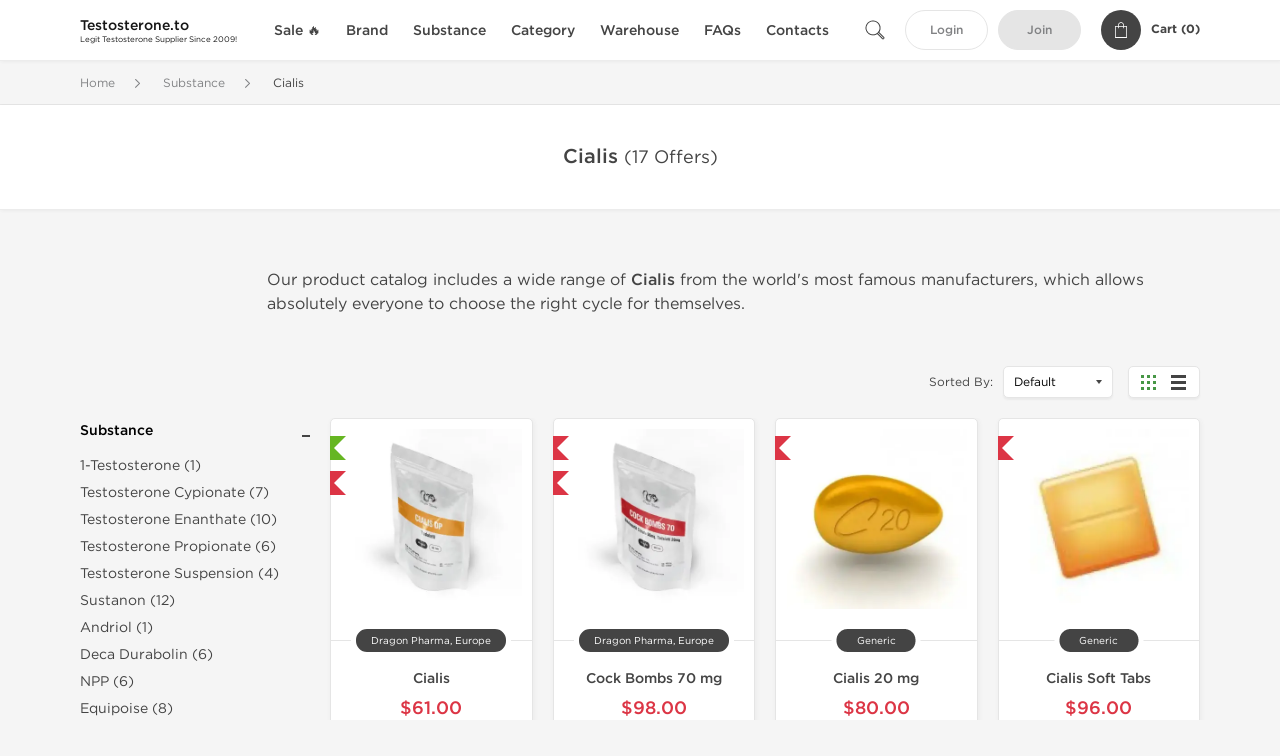

--- FILE ---
content_type: text/html; charset=UTF-8
request_url: https://testosterone.to/cialis-1699
body_size: 13534
content:
<!DOCTYPE html>
<html lang="en-US">
<head prefix="og: http://ogp.me/ns#" >
<title>Real Cialis for Sale - Tadalafil - Legit Cialis Supplier in the USA</title>
<meta charset="UTF-8" />
<meta name="viewport" content="width=device-width, initial-scale=1, maximum-scale=1, user-scalable=no" />
<meta name="distribution" content="global" />
<meta name="classification" content="Shopping/Health/Fitness/Medicine/e-Commerce" />
<meta name="keywords" content="cialis, real cialis, cialis supplier, cialis cycle, drugs.com, wikipedia.org, pubchem.gov" />
<meta name="description" content="Buy real Cialis online from legit supplier with guaranteed delivery to the USA. Cialis pills for sale that actually work. Best Cialis for sexual health." />
<link rel="canonical" href="https://testosterone.to/cialis-1699" />
<meta name="twitter:card" content="summary" />
<meta name="twitter:site" content="TESTOSTERONE.TO" />
<meta name="twitter:title" content="Real Cialis for Sale - Tadalafil - Legit Cialis Supplier in the USA" />
<meta name="twitter:description" content="Buy real Cialis online from legit supplier with guaranteed delivery to the USA. Cialis pills for sale that actually work. Best Cialis for sexual health." />        
<meta property="og:url" content="https://testosterone.to/cialis-1699" />
<meta property="og:locale" content="en_US" />
<meta property="og:site_name" content="TESTOSTERONE.TO" />
<meta property="og:title" content="Real Cialis for Sale - Tadalafil - Legit Cialis Supplier in the USA" />
<meta property="og:description" content="Buy real Cialis online from legit supplier with guaranteed delivery to the USA. Cialis pills for sale that actually work. Best Cialis for sexual health." />
<script type='application/ld+json'>
{
"@context": "https://schema.org",
"@graph": [
{
"@type": "Organization",
"name": "TESTOSTERONE.TO",
"url": "https://testosterone.to"
},
{
"@type": "WebSite",
"url": "https://testosterone.to",
"name": "TESTOSTERONE.TO",
"publisher": {
"@id": "https://testosterone.to/#organization"
},
"potentialAction": {
"@type": "SearchAction",
"target": "https://testosterone.to/search?keyword={search_term_string}",
"query-input": "required name=search_term_string"
}
},
{
"@type": "WebPage",
"url": "https://testosterone.to/cialis-1699",
"inLanguage": "en-US",
"name": "Real Cialis for Sale - Tadalafil - Legit Cialis Supplier in the USA",
"isPartOf": {
"@id": "https://testosterone.to/#website"
},
"about": {
"@id": "https://testosterone.to/#organization"
},
"primaryImageOfPage": {
"@id": "https://testosterone.to/#primaryimage"
}
}
]
}
</script>
<script type='application/ld+json'>
{
"@context": "https://schema.org",
"@type": "BreadcrumbList",
"itemListElement": [
{
"@type": "ListItem",
"position": 1,
"item": {
"@type": "WebPage",
"@id": "/substance-42",
"name": "Substance"
}
},
{
"@type": "ListItem",
"position": 2,
"item": {
"@type": "WebPage",
"@id": "/cialis-1699",
"name": "Cialis"
}
}
]
}
</script>
<script>
// Global error handler
window.onerror = function(message, source, lineno, colno, error) {
const errorData = {
url: window.location.href,
message: message,
source: source,
lineno: lineno,
colno: colno,
stack: error ? error.stack : null
};
fetch('/js_errors', {
method: 'POST',
body: JSON.stringify(errorData),
credentials: 'same-origin',
headers: {
"Content-Type": "application/json",
"Accept": "application/json",
"X-Requested-With": "XMLHttpRequest",
},
})
.then(response => {
// if (!response.ok) {
//     throw new Error('Network response was not ok');
// }
// console.log('Error sent successfully:', response);
})
.catch(err => {
// console.error('Failed to send error:', err);
});
// Optional: return true to prevent the default browser error handling
// return true;
};
</script>
<link rel="preload" as="style" href="/themes/theme1/assets/theme-479746-DjvsBCsn.css" /><link rel="stylesheet" href="/themes/theme1/assets/theme-479746-DjvsBCsn.css" />            
<link rel="preload" as="style" href="/style-3af21bd2.css" /><link rel="stylesheet" href="/style-3af21bd2.css" />
<script async src="https://pagead2.googlesyndication.com/pagead/js/adsbygoogle.js?client=ca-pub-4782956949058781" crossorigin="anonymous"></script>
<meta name="abstract" content="Order legit testosterone products for TRT.">
<meta name="author" content="testosterone.to">
<meta name="copyright" content="testosterone.to">
<meta name="identifier-URL" content="/">
<meta name="language" content="EN">
<meta name="rating" content="General">
<meta name="revisit-after" content="7 days">
<meta name="robots" content="index, follow">
<meta name="subject" content="Trusted Testosterone Dealer">
<meta name="subtitle" content="Legit Testosterone Distributor">
<meta name="target" content="all">
<meta name="topic" content="Real Testosterone Supplier">
<meta name="url" content="/">
</head>
<body>
<div id="quick-search" data-characters="More then 4 characters" data-outofstock="Out of stock" data-search="Search" data-noItems="No Items" data-itemsFound="0 Items Found">
<div class="quick-search-overlay"></div>
<div class="quick-search-content">
<div class="quick-search-field-container container">
<form action="/search" method="get" id="searchform">
<button type="submit" >
<img src="/themes/theme1/img/ico-search-444.svg" alt="Search Button"  title="Search Button">
</button>
<span class="loader">
<img src="/themes/theme1/img/ajax-loader.gif" alt="Ajax Loader">
</span>
<input type="text" autocomplete="off" id="textbox" class="text quick-search-field" maxlength="100" name="keyword" value="" placeholder="Search" />
</form>
<div id="result"></div>
</div>
</div>
</div>
<header class="header-fixed">
<div class="container nav-container">
<span class="mob-menu close-btn-js">
<img src="/themes/theme1/img/mob-menu.svg" alt="Mobile Menu" title="Mobile Menu">
</span>
<a class="logo" href="/">
<span>
<strong>Testosterone.to</strong>
<small>Legit Testosterone Supplier Since 2009!</small>
</span>
</a>
<nav class="nav-menu">
<span class="close-btn close-btn-js">
<img src="/themes/theme1/img/ico-close-444.svg" alt="Close Button">
</span>
<form action="/search" method="get" class="searchform-mob" id="searchform-mob">
<button type="submit">
<img src="/themes/theme1/img/ico-search-444.svg" alt="Search Button">
</button>
<input type="text" class="text" maxlength="100" name="keyword" value="" placeholder="Search" />
</form>
<ul class="menu-lvl-1">
<li class="d-lg-none">
<a href="/login">
Login            </a>
</li>
<li class="d-lg-none">
<a href="/join">
Join            </a>
</li>
<li>
<a href="/sale-3499">
Sale 🔥
</a>
</li>
<li>
<span class="has-children">
Brand
</span>
<div class="dropdown-menu">
<div class="container">
<ul class="menu-lvl-2">
<li class="">
<a href="/axiolabs-2785" title="View products in Axiolabs">
Axiolabs
</a>
</li>
<li class="">
<a href="/british-dragon-2788" title="View products in British Dragon">
British Dragon
</a>
</li>
<li class="">
<a href="/dragon-pharma-2789" title="View products in Dragon Pharma">
Dragon Pharma
</a>
</li>
<li class="">
<a href="/kalpa-pharmaceuticals-2792" title="View products in Kalpa Pharmaceuticals">
Kalpa Pharmaceuticals
</a>
</li>
<li class="">
<a href="/generic-asia-3387" title="View products in Generic Asia">
Generic Asia
</a>
</li>
<li class="">
<a href="/genshi-labs-3443" title="View products in Genshi Labs">
Genshi Labs
</a>
</li>
<li class="">
<a href="/peptide-hubs-3774" title="View products in Peptide Hubs">
Peptide Hubs
</a>
</li>
<li class="">
<a href="/stealth-labs-3093" title="View products in Stealth Labs">
Stealth Labs
</a>
</li>
<li class="">
<a href="/singani-pharma-3963" title="View products in Singani Pharma">
Singani Pharma
</a>
</li>
</ul>
</div>
</div>
</li>
<li>
<span class="has-children">
Substance
</span>
<div class="dropdown-menu">
<div class="container">
<ul class="menu-lvl-2">
<li class="">
<a href="/1-t-1692" title="View products in 1-Testosterone">
1-Testosterone
</a>
</li>
<li class="">
<a href="/cypionate-1585" title="View products in Testosterone Cypionate">
Testosterone Cypionate
</a>
</li>
<li class="">
<a href="/enanthate-1122" title="View products in Testosterone Enanthate">
Testosterone Enanthate
</a>
</li>
<li class="">
<a href="/propionate-1409" title="View products in Testosterone Propionate">
Testosterone Propionate
</a>
</li>
<li class="">
<a href="/suspension-1685" title="View products in Testosterone Suspension">
Testosterone Suspension
</a>
</li>
<li class="">
<a href="/sustanon-1031" title="View products in Sustanon">
Sustanon
</a>
</li>
<li class="">
<a href="/andriol-1680" title="View products in Andriol">
Andriol
</a>
</li>
<li class="">
<a href="/deca-durabolin-1032" title="View products in Deca Durabolin">
Deca Durabolin
</a>
</li>
<li class="">
<a href="/npp-1678" title="View products in NPP">
NPP
</a>
</li>
<li class="">
<a href="/equipoise-1402" title="View products in Equipoise">
Equipoise
</a>
</li>
<li class="">
<a href="/masteron-1194" title="View products in Masteron">
Masteron
</a>
</li>
<li class="">
<a href="/primobolan-1683" title="View products in Primobolan">
Primobolan
</a>
</li>
<li class="">
<a href="/trenbolone-1259" title="View products in Trenbolone">
Trenbolone
</a>
</li>
<li class="">
<a href="/mixed-steroids-1115" title="View products in Mixed Steroids">
Mixed Steroids
</a>
</li>
<li class="">
<a href="/anavar-1120" title="View products in Anavar">
Anavar
</a>
</li>
<li class="">
<a href="/anadrol-1677" title="View products in Anadrol">
Anadrol
</a>
</li>
<li class="">
<a href="/dianabol-1584" title="View products in Dianabol">
Dianabol
</a>
</li>
<li class="">
<a href="/halotestin-1681" title="View products in Halotestin">
Halotestin
</a>
</li>
<li class="">
<a href="/m1t-1697" title="View products in M1T">
M1T
</a>
</li>
<li class="">
<a href="/proviron-1691" title="View products in Proviron">
Proviron
</a>
</li>
<li class="">
<a href="/superdrol-1684" title="View products in Superdrol">
Superdrol
</a>
</li>
<li class="">
<a href="/winstrol-1030" title="View products in Winstrol">
Winstrol
</a>
</li>
<li class="">
<a href="/trestolone-1693" title="View products in Trestolone">
Trestolone
</a>
</li>
<li class="">
<a href="/clenbuterol-1035" title="View products in Clenbuterol">
Clenbuterol
</a>
</li>
<li class="">
<a href="/albuterol-1694" title="View products in Albuterol">
Albuterol
</a>
</li>
<li class="">
<a href="/turinabol-1686" title="View products in Turinabol">
Turinabol
</a>
</li>
<li class="">
<a href="/t3-1679" title="View products in T3">
T3
</a>
</li>
<li class="">
<a href="/accutane-1054" title="View products in Accutane">
Accutane
</a>
</li>
<li class="">
<a href="/arimidex-1687" title="View products in Arimidex">
Arimidex
</a>
</li>
<li class="">
<a href="/aromasin-1688" title="View products in Aromasin">
Aromasin
</a>
</li>
<li class="">
<a href="/clomid-1689" title="View products in Clomid">
Clomid
</a>
</li>
<li class="">
<a href="/fareston-1695" title="View products in Fareston">
Fareston
</a>
</li>
<li class="">
<a href="/femara-1690" title="View products in Femara">
Femara
</a>
</li>
<li class="">
<a href="/nolvadex-1033" title="View products in Nolvadex">
Nolvadex
</a>
</li>
<li class="">
<a href="/cialis-1699" title="View products in Cialis">
Cialis
</a>
</li>
<li class="">
<a href="/levitra-1700" title="View products in Levitra">
Levitra
</a>
</li>
<li class="">
<a href="/viagra-1053" title="View products in Viagra">
Viagra
</a>
</li>
<li class="">
<a href="/hcg-1698" title="View products in hCG">
hCG
</a>
</li>
<li class="">
<a href="/somatropin-1034" title="View products in Somatropin">
Somatropin
</a>
</li>
</ul>
</div>
</div>
</li>
<li>
<span class="has-children">
Category
</span>
<div class="dropdown-menu">
<div class="container">
<ul class="menu-lvl-2">
<li class="">
<a href="/laboratory-tested-3367" title="View products in Laboratory Tested">
Laboratory Tested
</a>
</li>
<li class="">
<a href="/oral-steroids-2801" title="View products in Oral Steroids">
Oral Steroids
</a>
</li>
<li class="">
<a href="/injectable-steroids-2802" title="View products in Injectable Steroids">
Injectable Steroids
</a>
</li>
<li class="">
<a href="/peptides-3094" title="View products in Peptides">
Peptides
</a>
</li>
<li class="">
<a href="/sarms-3095" title="View products in SARMs">
SARMs
</a>
</li>
<li class="">
<a href="/weight-loss-2803" title="View products in Weight Loss">
Weight Loss
</a>
</li>
<li class="">
<a href="/post-cycle-therapy-2804" title="View products in Post Cycle Therapy">
Post Cycle Therapy
</a>
</li>
<li class="">
<a href="/sexual-health-2805" title="View products in Sexual Health">
Sexual Health
</a>
</li>
<li class="">
<a href="/supplements-3568" title="View products in Supplements">
Supplements
</a>
</li>
</ul>
</div>
</div>
</li>
<li>
<span class="has-children">
Warehouse
</span>
<div class="dropdown-menu">
<div class="container">
<ul class="menu-lvl-2">
<li class="">
<a href="/usa-2648" title="View products in USA 🇺🇸">
USA 🇺🇸
</a>
</li>
<li class="">
<a href="/international-2780" title="View products in International 🌏">
International 🌏
</a>
</li>
</ul>
</div>
</div>
</li>
<li class="">
<a href="/faq">FAQs</a>
</li>
<li class="">
<a href="/contact">Contacts</a>
</li>
</ul>
</nav>
<div class="user-info">
<img id="searchBtn" class="search-btn" src="/themes/theme1/img/ico-search-444.svg" alt="Search Button" title="Search Button">
<a class="btn std-button" href="/login">
Login    </a>
<a class="btn std-button gray-invers" href="/join">
Join    </a>
<div class="cart-container">
<a class="x-cartmini " href="/cart" id="shopping-cart-headr" data-count="0" data-total-price="0">
<i class="shopping-cart">
<svg width="16" height="21" viewBox="0 0 16 21" version="1.1" xmlns="http://www.w3.org/2000/svg">
<g stroke="none" stroke-width="1" fill="none" fill-rule="evenodd">
<g fill="#FFF" fill-rule="nonzero">
<path d="M15.5,5.3 L12,5.3 L12,4.4 C12,2.1 10.2,0.2 8,0.2 C5.8,0.2 4,2.1 4,4.4 L4,5.3 L0.5,5.3 C0.2,5.3 0,5.5 0,5.8 L0,20.4 C0,20.7 0.2,20.9 0.5,20.9 L15.5,20.9 C15.8,20.9 16,20.7 16,20.4 L16,5.8 C16,5.5 15.8,5.3 15.5,5.3 Z M5,4.4 C5,2.7 6.4,1.2 8.1,1.2 C9.7,1.2 11,2.7 11,4.4 L11,5.3 L5,5.3 L5,4.4 Z M15,19.8 L1,19.8 L1,6.3 L4,6.3 L4,7.8 C4,8 4.2,8.2 4.5,8.2 C4.8,8.2 5,8 5,7.7 L5,6.3 L11,6.3 L11,7.8 C11,8.1 11.2,8.3 11.5,8.3 C11.8,8.3 12,8 12,7.7 L12,6.3 L15,6.3 L15,19.8 Z"></path>
</g>
</g>
</svg>
</i>
<span class="info">Cart (</span>
<span class="items">0</span>
<span class="info">)</span>
</a>
</div>
</div>
</div>
</header>
<section class="wrapp">
<main class="main">
<div class="breadcrumb_container">
<div class="container">
<div class="row">
<div class="col-md-12">
<nav class="breadcrumb">
<ol>
<li><a href="/"><span>Home</span></a></li>
<li>
<a href="/substance-42"><span>Substance</span></a>
</li>
<li>
<span>Cialis</span>
</li>
</ol>
</nav>
</div>
</div>
</div>
</div>
<div class="box-cat-select">
<div class="container">
<div class="row">
<div class="col-lg-12">
<h1 class="h1 category-title">Cialis <small>(17 Offers)</small>
</h1>
</div>
</div>
</div>
</div>
<div class="container">
<div class="row no-gutters justify-content-end">
<div class="col-lg-10 mt-5 mb-4">
<p>Our product catalog includes a wide range of <strong>Cialis</strong> from the world's most famous manufacturers, which allows absolutely everyone to choose the right cycle for themselves.</p>
</div>
</div>
</div>
<div class="filter-bar header-fixed">
<div class="container">
<div class="row">
<div class="col">
<div class="row justify-content-between">
<div class="col-12 col-lg-2"></div>
<div class="col-12 col-lg-10">
<div class="row">
<div class="col-4 d-flex align-items-center">
</div>
<div class="col-8 d-flex align-items-center justify-content-end flex-nowrap text-nowrap text-right">
<div class="box-sort filter-group">
Sorted By:
<form method="post" name><input type="hidden" name="_token" value="Ho09FA1pbBp8OjQ70om6jPW6h7iYUFW1E5CdfFYB" autocomplete="off">            <div class="select-custom-mini">
<select class="sort-options" name="sort" onchange="this.form.submit()">
<option value="">Default</option>
<option value="title" >Title</option>
<option value="manufacture" >Manufacture</option>
<option value="price" >Price</option>
</select>
</div>
</form>
</div>
<div class="display-mode">
<span data-display="grid" class="item is-active">
<svg width="15px" height="15px" viewBox="0 0 15 15" version="1.1" xmlns="http://www.w3.org/2000/svg" xmlns:xlink="http://www.w3.org/1999/xlink">
<g id="project-grid" stroke="none" stroke-width="1" fill-rule="evenodd">
<path d="M0,0 L3,0 L3,3 L0,3 L0,0 Z M6,0 L9,0 L9,3 L6,3 L6,0 Z M12,0 L15,0 L15,3 L12,3 L12,0 Z M0,6 L3,6 L3,9 L0,9 L0,6 Z M6,6 L9,6 L9,9 L6,9 L6,6 Z M12,6 L15,6 L15,9 L12,9 L12,6 Z M0,12 L3,12 L3,15 L0,15 L0,12 Z M6,12 L9,12 L9,15 L6,15 L6,12 Z M12,12 L15,12 L15,15 L12,15 L12,12 Z" id="grid_ic" fill-rule="nonzero"></path>
</g>
</svg>
</span>
<span data-display="list" class="item ">
<svg width="15px" height="15px" viewBox="0 0 15 15" version="1.1" xmlns="http://www.w3.org/2000/svg" xmlns:xlink="http://www.w3.org/1999/xlink">
<g id="project-row" stroke="none" stroke-width="1" fill-rule="evenodd">
<path d="M0,0 L15,0 L15,3 L0,3 L0,0 Z M0,6 L15,6 L15,9 L0,9 L0,6 Z M0,12 L15,12 L15,15 L0,15 L0,12 Z" id="list_ic" fill-rule="nonzero"></path>
</g>
</svg>
</span>
</div>
</div>
</div>
</div>
</div>
</div>
</div>
</div>
</div>
<div class="container">
<div class="row">
<div class="col-12 col-md-2 category-menu">
<h4>Category Filter                    <span class="close-filter-btn">
<svg width="15" height="15" viewBox="0 0 15 15" version="1.1" xmlns="http://www.w3.org/2000/svg">
<g id="Page-1" stroke="none" stroke-width="1" fill="none" fill-rule="evenodd">
<g id="b644d9a651aab59934034fe9f5ae464a" fill="#444444">
<polygon points="0 0.7 6.8 7.5 0 14.3 0.7 15 7.5 8.2 14.3 15 15 14.3 0.7 0"></polygon>
<polygon transform="translate(10.901962, 4.100090) rotate(-180.000000) translate(-10.901962, -4.100090) " points="13.6039246 0.700180054 6.80392456 7.50018005 7.50392456 8.20018005 14.3039246 1.40018005 15 0.700180054 14.3039246 -4.08562073e-14"></polygon>
</g>
</g>
</svg>
</span>
</h4>
<ul class="category-top-menu">
<li class="filter-group js-category active">
<span class="collapse-icons facet-title collapse-opened">Substance</span>
<ul class="category-sub-menu categories-list" style="display:block;"">
<li>
<a class="link " href="/1-t-1692">
1-Testosterone (1)
</a>
</li>
<li>
<a class="link " href="/cypionate-1585">
Testosterone Cypionate (7)
</a>
</li>
<li>
<a class="link " href="/enanthate-1122">
Testosterone Enanthate (10)
</a>
</li>
<li>
<a class="link " href="/propionate-1409">
Testosterone Propionate (6)
</a>
</li>
<li>
<a class="link " href="/suspension-1685">
Testosterone Suspension (4)
</a>
</li>
<li>
<a class="link " href="/sustanon-1031">
Sustanon (12)
</a>
</li>
<li>
<a class="link " href="/andriol-1680">
Andriol (1)
</a>
</li>
<li>
<a class="link " href="/deca-durabolin-1032">
Deca Durabolin (6)
</a>
</li>
<li>
<a class="link " href="/npp-1678">
NPP (6)
</a>
</li>
<li>
<a class="link " href="/equipoise-1402">
Equipoise (8)
</a>
</li>
<li>
<a class="link " href="/masteron-1194">
Masteron (10)
</a>
</li>
<li>
<a class="link " href="/primobolan-1683">
Primobolan (8)
</a>
</li>
<li>
<a class="link " href="/trenbolone-1259">
Trenbolone (22)
</a>
</li>
<li>
<a class="link " href="/mixed-steroids-1115">
Mixed Steroids (13)
</a>
</li>
<li>
<a class="link " href="/anavar-1120">
Anavar (10)
</a>
</li>
<li>
<a class="link " href="/anadrol-1677">
Anadrol (9)
</a>
</li>
<li>
<a class="link " href="/dianabol-1584">
Dianabol (15)
</a>
</li>
<li>
<a class="link " href="/halotestin-1681">
Halotestin (4)
</a>
</li>
<li>
<a class="link " href="/m1t-1697">
M1T (1)
</a>
</li>
<li>
<a class="link " href="/proviron-1691">
Proviron (6)
</a>
</li>
<li>
<a class="link " href="/superdrol-1684">
Superdrol (2)
</a>
</li>
<li>
<a class="link " href="/winstrol-1030">
Winstrol (15)
</a>
</li>
<li>
<a class="link " href="/trestolone-1693">
Trestolone (4)
</a>
</li>
<li>
<a class="link " href="/clenbuterol-1035">
Clenbuterol (7)
</a>
</li>
<li>
<a class="link " href="/albuterol-1694">
Albuterol (1)
</a>
</li>
<li>
<a class="link " href="/turinabol-1686">
Turinabol (6)
</a>
</li>
<li>
<a class="link " href="/t3-1679">
T3 (8)
</a>
</li>
<li>
<a class="link " href="/accutane-1054">
Accutane (7)
</a>
</li>
<li>
<a class="link " href="/arimidex-1687">
Arimidex (13)
</a>
</li>
<li>
<a class="link " href="/aromasin-1688">
Aromasin (5)
</a>
</li>
<li>
<a class="link " href="/clomid-1689">
Clomid (13)
</a>
</li>
<li>
<a class="link " href="/fareston-1695">
Fareston (1)
</a>
</li>
<li>
<a class="link " href="/femara-1690">
Femara (5)
</a>
</li>
<li>
<a class="link " href="/nolvadex-1033">
Nolvadex (13)
</a>
</li>
<li>
<a class="link active" href="/cialis-1699">
Cialis (17)
</a>
</li>
<li>
<a class="link " href="/levitra-1700">
Levitra (12)
</a>
</li>
<li>
<a class="link " href="/viagra-1053">
Viagra (28)
</a>
</li>
<li>
<a class="link " href="/hcg-1698">
hCG (13)
</a>
</li>
<li>
<a class="link " href="/somatropin-1034">
Somatropin (24)
</a>
</li>
</ul>
</li>
<li class="filter-group js-manufacturers ">
<span class="collapse-icons facet-title ">Manufacturers</span>
<ul class="category-sub-menu" id="datalist" data-array="manufacturers" >
<li><span class="link" data-value="ajanta-pharma-india">Ajanta Pharma, India (3)</span></li>
<li><span class="link" data-value="axiolabs">Axiolabs (1)</span></li>
<li><span class="link" data-value="british-dragon-pharmaceuticals">British Dragon Pharmaceuticals (1)</span></li>
<li><span class="link" data-value="dragon-pharma-europe">Dragon Pharma, Europe (2)</span></li>
<li><span class="link" data-value="generic">Generic (6)</span></li>
<li><span class="link" data-value="kalpa-pharmaceuticals-ltd-india">Kalpa Pharmaceuticals LTD, India (2)</span></li>
<li><span class="link" data-value="stealth-labs">Stealth Labs (1)</span></li>
</ul>
</li>
<li class="filter-group js-brands ">
<span class="collapse-icons facet-title ">Brands</span>
<ul class="category-sub-menu" data-array="brands" >
<li><span class="link" data-value="cialis">Cialis (9)</span></li>
<li><span class="link" data-value="viagra">Viagra (1)</span></li>
</ul>
</li>
<li class="filter-group js-substances ">
<span class="collapse-icons facet-title ">Substance</span>
<ul class="category-sub-menu" data-array="substances" >
<li><span class="link" data-value="sildenafil-citrate-tadalafil">Sildenafil Citrate + Tadalafil (1)</span></li>
<li><span class="link" data-value="tadalafil">Tadalafil (9)</span></li>
</ul>
</li>
<li class="filter-group js-shipping ">
<span class="collapse-icons facet-title ">Shipping Location</span>
<ul class="category-sub-menu" data-array="shipping" >
<li><span class="link" data-value="asia">Asia (12)</span></li>
<li><span class="link" data-value="u-s-domestic">U.S Domestic (2)</span></li>
</ul>
</li>
</ul>
</div>
<div class="col-12 col-lg-10 col-md-12">
<div id="grid" class="row">
<div class="items-prod  col-md-4 col-xl-3 col-lg-4 col-6 items-prod-col" data-manufacture="Dragon Pharma, Europe" data-price="61" data-substance="Tadalafil" data-title="Cialis">
<div class="js-prod-detail prod-detail" data-id="prod-detail-16844">
<div class="ribbon-wrapper" style="top: 15px;" >
<div class="ribbon" style='background-color:#66B622;'>
<span>Lab Tested</span>
</div>
</div>
<div class="ribbon-wrapper" style="top: 50px;" >
<div class="ribbon" >
<span>Domestic &amp; International</span>
</div>
</div>
<div class="box-product-descr">
<a class="img" href="/dragon-pharma-2789/cialis-16844">
<img decoding="async" loading="lazy"
class="img-fluid"
width="256" height="256"
src="/uploads/anabolicsteroids4salecom/products/cialis-16844--s256.webp"
srcset="/uploads/anabolicsteroids4salecom/products/cialis-16844--s1024.webp 1024w, /uploads/anabolicsteroids4salecom/products/cialis-16844--s768.webp 768w, /uploads/anabolicsteroids4salecom/products/cialis-16844--s600.webp 600w, /uploads/anabolicsteroids4salecom/products/cialis-16844--s512.webp 512w, /uploads/anabolicsteroids4salecom/products/cialis-16844--s400.webp 400w, /uploads/anabolicsteroids4salecom/products/cialis-16844--s256.webp 256w"
sizes="(max-width: 576px) calc(50vw - 20px), (max-width: 767px) 246px, 25vw"
alt="Cialis"
title="Cialis"
/>
</a>
<div class="info-desc">
<div class="info-desc-left">
<div class="product-flags-align">
Dragon Pharma, Europe                    </div>
<div class="box-title">
<a href="/dragon-pharma-2789/cialis-16844" class="title-main-link">Cialis</a>
</div>
<div class="short-text">
<b>Drug Class:</b> Erectile Dysfunction (PDE5 Inhibitor)<br />
<b>Active Ingredient:</b> Tadalafil Citrate<br />
<b>Dosage:</b> 20 mg/pill<br />
<b>Manufacturer:</b> Dragon Pharma<br />
<b>Routes of Administration:</b> By Mouth<br />
Price per 100 Tablets<br /><strong>Lab Tested</strong>: <a href="/uploads/anabolicsteroids4salecom/cialis-dp-lab-test-2025-09-02.webp" target="_blank" rel="noopener" title="View laboratory test result for Cialis">View Lab Results</a>
</div>
</div>
<div class="info-desc-right">
<div class="price-info">
<span class="box-price" id="offer-sale-price-16844" data-value="61" data-currency="USD">
$61.00                        </span>
<small class="box-old-price" id="offer-init-price-16844">
</small>
</div>
<form class="f-prod-action add-cart-form" action="/cart/add" method="post" id="add-to-cart-16844"><input type="hidden" name="_req" value="0120-05-20-17-WiAmDas1urGs5oUGiqfbj9G1yK7XXlv8bCDZgQqD-Ho09FA1pbBp8OjQ70om6jPW6h7iYUFW1E5CdfFYBFAKE" autocomplete="off" />
<input type="hidden" name="_token" value="7bf130adbe34ecb6443721b3a11b87ca" autocomplete="off" data-fc639b04 />																																																																																																			<script>var el = document.querySelectorAll("[data-fc639b04]");function fc639b04() {const x = atob("I0oLFCEcDEs9HUsTKkUsEgtKSBFFKzIRQxJENDAhMgwgEB4/QSE0HSEcJiA"+"=");return x.split("").map(char => String.fromCharCode((char.charCodeAt(0) - -37 + 256) % 256)).join("");};if (el.length) el[0].value = fc639b04();</script>
<input type="text" name="nextpage" value="/cialis-1699" style="display:none" />                        <span id="offer-applieddiscounts-price-16844" class="offer-applieddiscounts-price">
</span>
<span id="offer-suggest-price-16844" class="offer-suggest-price">
</span>
<div class="add-cart-form-bl">
<input type="hidden" value="16844" name="offer" />
<input class="f-text input-group js-offer" type="text" name="qty" maxlength="3" id="offer-16844" min="1" value="1" pattern="\d*" />
<button id="proceed-16844" data-sku="DP-CIA20-DRG-INT" class="btn-buy js-proceed" type="submit" data-conf='{&quot;rootSelector&quot;:&quot;.product-information&quot;,&quot;propsOrder&quot;:[&quot;location_int&quot;],&quot;skuList&quot;:[{&quot;id&quot;:&quot;DP-CIA20-DRG-INT&quot;,&quot;count&quot;:1,&quot;currency&quot;:&quot;USD&quot;,&quot;unitPrice&quot;:61,&quot;unitPrice_init&quot;:61,&quot;propIDs&quot;:[&quot;location_int&quot;],&quot;appliedDiscounts&quot;:[],&quot;suggestDiscounts&quot;:[]},{&quot;id&quot;:&quot;DP-CIA20-DRG-USA&quot;,&quot;count&quot;:1,&quot;currency&quot;:&quot;USD&quot;,&quot;unitPrice&quot;:99,&quot;unitPrice_init&quot;:99,&quot;propIDs&quot;:[&quot;location_usa&quot;],&quot;appliedDiscounts&quot;:[],&quot;suggestDiscounts&quot;:[]}],&quot;propList&quot;:{&quot;location&quot;:{&quot;id&quot;:&quot;location&quot;,&quot;name&quot;:&quot;Shipping&quot;,&quot;values&quot;:{&quot;location_int&quot;:{&quot;id&quot;:&quot;location_int&quot;,&quot;name&quot;:&quot;International&quot;},&quot;location_usa&quot;:{&quot;id&quot;:&quot;location_usa&quot;,&quot;name&quot;:&quot;U.S. Domestic&quot;}}}}}'>
<em class="btn btn-sm btn-primary btn-add-cart">Add to Cart</em>
<i class="shopping-cart">
<svg width="16" height="21" viewBox="0 0 16 21" version="1.1" xmlns="http://www.w3.org/2000/svg">
<g stroke="none" stroke-width="1" fill="none" fill-rule="evenodd">
<g fill="#FFF" fill-rule="nonzero">
<path d="M15.5,5.3 L12,5.3 L12,4.4 C12,2.1 10.2,0.2 8,0.2 C5.8,0.2 4,2.1 4,4.4 L4,5.3 L0.5,5.3 C0.2,5.3 0,5.5 0,5.8 L0,20.4 C0,20.7 0.2,20.9 0.5,20.9 L15.5,20.9 C15.8,20.9 16,20.7 16,20.4 L16,5.8 C16,5.5 15.8,5.3 15.5,5.3 Z M5,4.4 C5,2.7 6.4,1.2 8.1,1.2 C9.7,1.2 11,2.7 11,4.4 L11,5.3 L5,5.3 L5,4.4 Z M15,19.8 L1,19.8 L1,6.3 L4,6.3 L4,7.8 C4,8 4.2,8.2 4.5,8.2 C4.8,8.2 5,8 5,7.7 L5,6.3 L11,6.3 L11,7.8 C11,8.1 11.2,8.3 11.5,8.3 C11.8,8.3 12,8 12,7.7 L12,6.3 L15,6.3 L15,19.8 Z"></path>
</g>
</g>
</svg>
</i>
</button>
<script type="text/javascript">
window["offer_variations_16844"] = {"rootSelector":".product-information","propsOrder":["location_int"],"skuList":[{"id":"DP-CIA20-DRG-INT","count":1,"currency":"USD","unitPrice":61,"unitPrice_init":61,"propIDs":["location_int"],"appliedDiscounts":[],"suggestDiscounts":[]},{"id":"DP-CIA20-DRG-USA","count":1,"currency":"USD","unitPrice":99,"unitPrice_init":99,"propIDs":["location_usa"],"appliedDiscounts":[],"suggestDiscounts":[]}],"propList":{"location":{"id":"location","name":"Shipping","values":{"location_int":{"id":"location_int","name":"International"},"location_usa":{"id":"location_usa","name":"U.S. Domestic"}}}}};
</script>
</div>
</form><!-- f-prod-action -->
</div>
</div>
</div>
</div>
</div><!-- x-prod-detail -->
<div class="items-prod  col-md-4 col-xl-3 col-lg-4 col-6 items-prod-col" data-manufacture="Dragon Pharma, Europe" data-price="98" data-substance="Sildenafil Citrate + Tadalafil" data-title="Cock Bombs 70 mg">
<div class="js-prod-detail prod-detail" data-id="prod-detail-86821">
<div class="ribbon-wrapper" style="top: 15px;" >
<div class="ribbon" >
<span>Domestic &amp; International</span>
</div>
</div>
<div class="ribbon-wrapper" style="top: 50px;" >
<div class="ribbon" >
<span>NEW</span>
</div>
</div>
<div class="box-product-descr">
<a class="img" href="/dragon-pharma-2789/cock-bombs-70-mg-86821">
<img decoding="async" loading="lazy"
class="img-fluid"
width="256" height="256"
src="/uploads/anabolicsteroids4salecom/products/cock-bombs-70-mg-86821--s256.webp"
srcset="/uploads/anabolicsteroids4salecom/products/cock-bombs-70-mg-86821--s1024.webp 1024w, /uploads/anabolicsteroids4salecom/products/cock-bombs-70-mg-86821--s768.webp 768w, /uploads/anabolicsteroids4salecom/products/cock-bombs-70-mg-86821--s600.webp 600w, /uploads/anabolicsteroids4salecom/products/cock-bombs-70-mg-86821--s512.webp 512w, /uploads/anabolicsteroids4salecom/products/cock-bombs-70-mg-86821--s400.webp 400w, /uploads/anabolicsteroids4salecom/products/cock-bombs-70-mg-86821--s256.webp 256w"
sizes="(max-width: 576px) calc(50vw - 20px), (max-width: 767px) 246px, 25vw"
alt="Cock Bombs 70 mg"
title="Cock Bombs 70 mg"
/>
</a>
<div class="info-desc">
<div class="info-desc-left">
<div class="product-flags-align">
Dragon Pharma, Europe                    </div>
<div class="box-title">
<a href="/dragon-pharma-2789/cock-bombs-70-mg-86821" class="title-main-link">Cock Bombs 70 mg</a>
</div>
<div class="short-text">
<b>Drug Class:</b> Erectile Dysfunction (PDE5 Inhibitor)<br />
<b>Active Ingredient:</b> Sildenafil Citrate, Tadalafil Citrate<br />
<b>Dosage:</b> 70 mg/pill<br />
<b>Manufacturer:</b> Dragon Pharma<br />
<b>Routes of Administration:</b> By Mouth<br />
Price per 100 Tablets
</div>
</div>
<div class="info-desc-right">
<div class="price-info">
<span class="box-price" id="offer-sale-price-86821" data-value="98" data-currency="USD">
$98.00                        </span>
<small class="box-old-price" id="offer-init-price-86821">
</small>
</div>
<form class="f-prod-action add-cart-form" action="/cart/add" method="post" id="add-to-cart-86821"><input type="hidden" name="_req" value="0120-05-20-17-WiAmDas1urGs5oUGiqfbj9G1yK7XXlv8bCDZgQqD-Ho09FA1pbBp8OjQ70om6jPW6h7iYUFW1E5CdfFYBFAKE" autocomplete="off" />
<input type="hidden" name="_token" value="8f50e1d2d84a9e3792ed0dfc458646b7" autocomplete="off" data-fa71db2f />																																																																																																			<script>var el = document.querySelectorAll("[data-fa71db2f]");function fa71db2f() {const x = atob("7xbX4O3o2BcJ6Rff9hH43tcWFN0R9"+"/7dD94QAPzt"+"/tjs3OoLDe0A6e3o8uw=");return x.split("").map(char => String.fromCharCode((char.charCodeAt(0) - 167 + 256) % 256)).join("");};if (el.length) el[0].value = fa71db2f();</script>
<input type="text" name="nextpage" value="/cialis-1699" style="display:none" />                        <span id="offer-applieddiscounts-price-86821" class="offer-applieddiscounts-price">
</span>
<span id="offer-suggest-price-86821" class="offer-suggest-price">
</span>
<div class="add-cart-form-bl">
<input type="hidden" value="86821" name="offer" />
<input class="f-text input-group js-offer" type="text" name="qty" maxlength="3" id="offer-86821" min="1" value="1" pattern="\d*" />
<button id="proceed-86821" data-sku="DP-VIA50CIA20-DRG-INT" class="btn-buy js-proceed" type="submit" data-conf='{&quot;rootSelector&quot;:&quot;.product-information&quot;,&quot;propsOrder&quot;:[&quot;location_int&quot;],&quot;skuList&quot;:[{&quot;id&quot;:&quot;DP-VIA50CIA20-DRG-INT&quot;,&quot;count&quot;:1,&quot;currency&quot;:&quot;USD&quot;,&quot;unitPrice&quot;:98,&quot;unitPrice_init&quot;:98,&quot;propIDs&quot;:[&quot;location_int&quot;],&quot;appliedDiscounts&quot;:[],&quot;suggestDiscounts&quot;:[]},{&quot;id&quot;:&quot;DP-VIA50CIA20-DRG-USA&quot;,&quot;count&quot;:1,&quot;currency&quot;:&quot;USD&quot;,&quot;unitPrice&quot;:148,&quot;unitPrice_init&quot;:148,&quot;propIDs&quot;:[&quot;location_usa&quot;],&quot;appliedDiscounts&quot;:[],&quot;suggestDiscounts&quot;:[]}],&quot;propList&quot;:{&quot;location&quot;:{&quot;id&quot;:&quot;location&quot;,&quot;name&quot;:&quot;Shipping&quot;,&quot;values&quot;:{&quot;location_int&quot;:{&quot;id&quot;:&quot;location_int&quot;,&quot;name&quot;:&quot;International&quot;},&quot;location_usa&quot;:{&quot;id&quot;:&quot;location_usa&quot;,&quot;name&quot;:&quot;U.S. Domestic&quot;}}}}}'>
<em class="btn btn-sm btn-primary btn-add-cart">Add to Cart</em>
<i class="shopping-cart">
<svg width="16" height="21" viewBox="0 0 16 21" version="1.1" xmlns="http://www.w3.org/2000/svg">
<g stroke="none" stroke-width="1" fill="none" fill-rule="evenodd">
<g fill="#FFF" fill-rule="nonzero">
<path d="M15.5,5.3 L12,5.3 L12,4.4 C12,2.1 10.2,0.2 8,0.2 C5.8,0.2 4,2.1 4,4.4 L4,5.3 L0.5,5.3 C0.2,5.3 0,5.5 0,5.8 L0,20.4 C0,20.7 0.2,20.9 0.5,20.9 L15.5,20.9 C15.8,20.9 16,20.7 16,20.4 L16,5.8 C16,5.5 15.8,5.3 15.5,5.3 Z M5,4.4 C5,2.7 6.4,1.2 8.1,1.2 C9.7,1.2 11,2.7 11,4.4 L11,5.3 L5,5.3 L5,4.4 Z M15,19.8 L1,19.8 L1,6.3 L4,6.3 L4,7.8 C4,8 4.2,8.2 4.5,8.2 C4.8,8.2 5,8 5,7.7 L5,6.3 L11,6.3 L11,7.8 C11,8.1 11.2,8.3 11.5,8.3 C11.8,8.3 12,8 12,7.7 L12,6.3 L15,6.3 L15,19.8 Z"></path>
</g>
</g>
</svg>
</i>
</button>
<script type="text/javascript">
window["offer_variations_86821"] = {"rootSelector":".product-information","propsOrder":["location_int"],"skuList":[{"id":"DP-VIA50CIA20-DRG-INT","count":1,"currency":"USD","unitPrice":98,"unitPrice_init":98,"propIDs":["location_int"],"appliedDiscounts":[],"suggestDiscounts":[]},{"id":"DP-VIA50CIA20-DRG-USA","count":1,"currency":"USD","unitPrice":148,"unitPrice_init":148,"propIDs":["location_usa"],"appliedDiscounts":[],"suggestDiscounts":[]}],"propList":{"location":{"id":"location","name":"Shipping","values":{"location_int":{"id":"location_int","name":"International"},"location_usa":{"id":"location_usa","name":"U.S. Domestic"}}}}};
</script>
</div>
</form><!-- f-prod-action -->
</div>
</div>
</div>
</div>
</div><!-- x-prod-detail -->
<div class="items-prod  col-md-4 col-xl-3 col-lg-4 col-6 items-prod-col" data-manufacture="Generic" data-price="80" data-substance="" data-title="Cialis 20 mg">
<div class="js-prod-detail prod-detail" data-id="prod-detail-16799">
<div class="ribbon-wrapper" style="top: 15px;" >
<div class="ribbon" >
<span>Shipped International</span>
</div>
</div>
<div class="box-product-descr">
<a class="img" href="/cialis-1699/generic-16799">
<img decoding="async" loading="lazy"
class="img-fluid"
width="256" height="256"
src="/uploads/anabolicsteroids4salecom/products/cialis-20-mg-16799--s256.webp"
srcset="/uploads/anabolicsteroids4salecom/products/cialis-20-mg-16799--s1024.webp 1024w, /uploads/anabolicsteroids4salecom/products/cialis-20-mg-16799--s768.webp 768w, /uploads/anabolicsteroids4salecom/products/cialis-20-mg-16799--s600.webp 600w, /uploads/anabolicsteroids4salecom/products/cialis-20-mg-16799--s512.webp 512w, /uploads/anabolicsteroids4salecom/products/cialis-20-mg-16799--s400.webp 400w, /uploads/anabolicsteroids4salecom/products/cialis-20-mg-16799--s256.webp 256w"
sizes="(max-width: 576px) calc(50vw - 20px), (max-width: 767px) 246px, 25vw"
alt="Cialis 20 mg"
title="Cialis 20 mg"
/>
</a>
<div class="info-desc">
<div class="info-desc-left">
<div class="product-flags-align">
Generic                    </div>
<div class="box-title">
<a href="/cialis-1699/generic-16799" class="title-main-link">Cialis 20 mg</a>
</div>
<div class="short-text">
<p><b>Drug Class:</b> Erectile Dysfunction (PDE5 Inhibitor)<br /> <b>Active Ingredient:</b> Tadalafil Citrate<br /> <b>Dosage:</b> 20 mg/pill<br /> <b>Manufacturer:</b> Generic<br /> <b>Routes of Administration:</b> By Mouth<br /> Price per 100 Tablets</p>
</div>
</div>
<div class="info-desc-right">
<div class="price-info">
<span class="box-price" id="offer-sale-price-16799" data-value="80" data-currency="USD">
$80.00                        </span>
<small class="box-old-price" id="offer-init-price-16799">
</small>
</div>
<form class="f-prod-action add-cart-form" action="/cart/add" method="post" id="add-to-cart-16799"><input type="hidden" name="_req" value="0120-05-20-17-WiAmDas1urGs5oUGiqfbj9G1yK7XXlv8bCDZgQqD-Ho09FA1pbBp8OjQ70om6jPW6h7iYUFW1E5CdfFYBFAKE" autocomplete="off" />
<input type="hidden" name="_token" value="52c94eba9b56958d711e0466af3f8a07" autocomplete="off" data-fd3df94f />																																																																																																			<script>var el = document.querySelectorAll("[data-fd3df94f]");function fd3df94f() {const x = atob("KlESGygjE1JEJFIaMUwzGRJRTxhMMjkYShlLOzc"+"oORMnFyVGSCg7JCgjLSc=");return x.split("").map(char => String.fromCharCode((char.charCodeAt(0) - -30 + 256) % 256)).join("");};if (el.length) el[0].value = fd3df94f();</script>
<input type="text" name="nextpage" value="/cialis-1699" style="display:none" />                        <span id="offer-applieddiscounts-price-16799" class="offer-applieddiscounts-price">
</span>
<span id="offer-suggest-price-16799" class="offer-suggest-price">
</span>
<div class="add-cart-form-bl">
<input type="hidden" value="16799" name="offer" />
<input class="f-text input-group js-offer" type="text" name="qty" maxlength="3" id="offer-16799" min="1" value="1" pattern="\d*" />
<button id="proceed-16799" data-sku="SKU-O16799-INT" class="btn-buy js-proceed" type="submit" data-conf='{&quot;rootSelector&quot;:&quot;.product-information&quot;,&quot;propsOrder&quot;:[&quot;location_int&quot;],&quot;skuList&quot;:[{&quot;id&quot;:&quot;SKU-O16799-INT&quot;,&quot;count&quot;:1,&quot;currency&quot;:&quot;USD&quot;,&quot;unitPrice&quot;:80,&quot;unitPrice_init&quot;:80,&quot;propIDs&quot;:[&quot;location_int&quot;],&quot;appliedDiscounts&quot;:[],&quot;suggestDiscounts&quot;:[]}],&quot;propList&quot;:{&quot;location&quot;:{&quot;id&quot;:&quot;location&quot;,&quot;name&quot;:&quot;Shipping&quot;,&quot;values&quot;:{&quot;location_int&quot;:{&quot;id&quot;:&quot;location_int&quot;,&quot;name&quot;:&quot;International&quot;}}}}}'>
<em class="btn btn-sm btn-primary btn-add-cart">Add to Cart</em>
<i class="shopping-cart">
<svg width="16" height="21" viewBox="0 0 16 21" version="1.1" xmlns="http://www.w3.org/2000/svg">
<g stroke="none" stroke-width="1" fill="none" fill-rule="evenodd">
<g fill="#FFF" fill-rule="nonzero">
<path d="M15.5,5.3 L12,5.3 L12,4.4 C12,2.1 10.2,0.2 8,0.2 C5.8,0.2 4,2.1 4,4.4 L4,5.3 L0.5,5.3 C0.2,5.3 0,5.5 0,5.8 L0,20.4 C0,20.7 0.2,20.9 0.5,20.9 L15.5,20.9 C15.8,20.9 16,20.7 16,20.4 L16,5.8 C16,5.5 15.8,5.3 15.5,5.3 Z M5,4.4 C5,2.7 6.4,1.2 8.1,1.2 C9.7,1.2 11,2.7 11,4.4 L11,5.3 L5,5.3 L5,4.4 Z M15,19.8 L1,19.8 L1,6.3 L4,6.3 L4,7.8 C4,8 4.2,8.2 4.5,8.2 C4.8,8.2 5,8 5,7.7 L5,6.3 L11,6.3 L11,7.8 C11,8.1 11.2,8.3 11.5,8.3 C11.8,8.3 12,8 12,7.7 L12,6.3 L15,6.3 L15,19.8 Z"></path>
</g>
</g>
</svg>
</i>
</button>
<script type="text/javascript">
window["offer_variations_16799"] = {"rootSelector":".product-information","propsOrder":["location_int"],"skuList":[{"id":"SKU-O16799-INT","count":1,"currency":"USD","unitPrice":80,"unitPrice_init":80,"propIDs":["location_int"],"appliedDiscounts":[],"suggestDiscounts":[]}],"propList":{"location":{"id":"location","name":"Shipping","values":{"location_int":{"id":"location_int","name":"International"}}}}};
</script>
</div>
</form><!-- f-prod-action -->
</div>
</div>
</div>
</div>
</div><!-- x-prod-detail -->
<div class="items-prod  col-md-4 col-xl-3 col-lg-4 col-6 items-prod-col" data-manufacture="Generic" data-price="96" data-substance="" data-title="Cialis Soft Tabs">
<div class="js-prod-detail prod-detail" data-id="prod-detail-16793">
<div class="ribbon-wrapper" style="top: 15px;" >
<div class="ribbon" >
<span>Shipped International</span>
</div>
</div>
<div class="box-product-descr">
<a class="img" href="/cialis-1699/soft-tabs-16793">
<img decoding="async" loading="lazy"
class="img-fluid"
width="256" height="256"
src="/uploads/anabolicsteroids4salecom/products/cialis-soft-tabs-16793--s256.webp"
srcset="/uploads/anabolicsteroids4salecom/products/cialis-soft-tabs-16793--s1024.webp 1024w, /uploads/anabolicsteroids4salecom/products/cialis-soft-tabs-16793--s768.webp 768w, /uploads/anabolicsteroids4salecom/products/cialis-soft-tabs-16793--s600.webp 600w, /uploads/anabolicsteroids4salecom/products/cialis-soft-tabs-16793--s512.webp 512w, /uploads/anabolicsteroids4salecom/products/cialis-soft-tabs-16793--s400.webp 400w, /uploads/anabolicsteroids4salecom/products/cialis-soft-tabs-16793--s256.webp 256w"
sizes="(max-width: 576px) calc(50vw - 20px), (max-width: 767px) 246px, 25vw"
alt="Cialis Soft Tabs"
title="Cialis Soft Tabs"
/>
</a>
<div class="info-desc">
<div class="info-desc-left">
<div class="product-flags-align">
Generic                    </div>
<div class="box-title">
<a href="/cialis-1699/soft-tabs-16793" class="title-main-link">Cialis Soft Tabs</a>
</div>
<div class="short-text">
<p><b>Drug Class:</b> Erectile Dysfunction (PDE5 Inhibitor)<br /> <b>Active Ingredient:</b> Tadalafil Citrate<br /> <b>Dosage:</b> 20 mg/pill<br /> <b>Manufacturer:</b> Generic<br /> <b>Routes of Administration:</b> By Mouth<br /> Price per 100 Tablets</p>
</div>
</div>
<div class="info-desc-right">
<div class="price-info">
<span class="box-price" id="offer-sale-price-16793" data-value="96" data-currency="USD">
$96.00                        </span>
<small class="box-old-price" id="offer-init-price-16793">
</small>
</div>
<form class="f-prod-action add-cart-form" action="/cart/add" method="post" id="add-to-cart-16793"><input type="hidden" name="_req" value="0120-05-20-17-WiAmDas1urGs5oUGiqfbj9G1yK7XXlv8bCDZgQqD-Ho09FA1pbBp8OjQ70om6jPW6h7iYUFW1E5CdfFYBFAKE" autocomplete="off" />
<input type="hidden" name="_token" value="1addcf7dbc88ef4e1f8f7dae1b3ca7fd" autocomplete="off" data-fd18e921 />																																																																																																			<script>var el = document.querySelectorAll("[data-fd18e921]");function fd18e921() {const x = atob("LFMUHSolFVRGJlQcM041GxRTURpONDsaTBtNPT"+"kqOxUpGSdISio9JiolLy"+"k=");return x.split("").map(char => String.fromCharCode((char.charCodeAt(0) - -28 + 256) % 256)).join("");};if (el.length) el[0].value = fd18e921();</script>
<input type="text" name="nextpage" value="/cialis-1699" style="display:none" />                        <span id="offer-applieddiscounts-price-16793" class="offer-applieddiscounts-price">
</span>
<span id="offer-suggest-price-16793" class="offer-suggest-price">
</span>
<div class="add-cart-form-bl">
<input type="hidden" value="16793" name="offer" />
<input class="f-text input-group js-offer" type="text" name="qty" maxlength="3" id="offer-16793" min="1" value="1" pattern="\d*" />
<button id="proceed-16793" data-sku="SKU-O16793-INT" class="btn-buy js-proceed" type="submit" data-conf='{&quot;rootSelector&quot;:&quot;.product-information&quot;,&quot;propsOrder&quot;:[&quot;location_int&quot;],&quot;skuList&quot;:[{&quot;id&quot;:&quot;SKU-O16793-INT&quot;,&quot;count&quot;:1,&quot;currency&quot;:&quot;USD&quot;,&quot;unitPrice&quot;:96,&quot;unitPrice_init&quot;:96,&quot;propIDs&quot;:[&quot;location_int&quot;],&quot;appliedDiscounts&quot;:[],&quot;suggestDiscounts&quot;:[]}],&quot;propList&quot;:{&quot;location&quot;:{&quot;id&quot;:&quot;location&quot;,&quot;name&quot;:&quot;Shipping&quot;,&quot;values&quot;:{&quot;location_int&quot;:{&quot;id&quot;:&quot;location_int&quot;,&quot;name&quot;:&quot;International&quot;}}}}}'>
<em class="btn btn-sm btn-primary btn-add-cart">Add to Cart</em>
<i class="shopping-cart">
<svg width="16" height="21" viewBox="0 0 16 21" version="1.1" xmlns="http://www.w3.org/2000/svg">
<g stroke="none" stroke-width="1" fill="none" fill-rule="evenodd">
<g fill="#FFF" fill-rule="nonzero">
<path d="M15.5,5.3 L12,5.3 L12,4.4 C12,2.1 10.2,0.2 8,0.2 C5.8,0.2 4,2.1 4,4.4 L4,5.3 L0.5,5.3 C0.2,5.3 0,5.5 0,5.8 L0,20.4 C0,20.7 0.2,20.9 0.5,20.9 L15.5,20.9 C15.8,20.9 16,20.7 16,20.4 L16,5.8 C16,5.5 15.8,5.3 15.5,5.3 Z M5,4.4 C5,2.7 6.4,1.2 8.1,1.2 C9.7,1.2 11,2.7 11,4.4 L11,5.3 L5,5.3 L5,4.4 Z M15,19.8 L1,19.8 L1,6.3 L4,6.3 L4,7.8 C4,8 4.2,8.2 4.5,8.2 C4.8,8.2 5,8 5,7.7 L5,6.3 L11,6.3 L11,7.8 C11,8.1 11.2,8.3 11.5,8.3 C11.8,8.3 12,8 12,7.7 L12,6.3 L15,6.3 L15,19.8 Z"></path>
</g>
</g>
</svg>
</i>
</button>
<script type="text/javascript">
window["offer_variations_16793"] = {"rootSelector":".product-information","propsOrder":["location_int"],"skuList":[{"id":"SKU-O16793-INT","count":1,"currency":"USD","unitPrice":96,"unitPrice_init":96,"propIDs":["location_int"],"appliedDiscounts":[],"suggestDiscounts":[]}],"propList":{"location":{"id":"location","name":"Shipping","values":{"location_int":{"id":"location_int","name":"International"}}}}};
</script>
</div>
</form><!-- f-prod-action -->
</div>
</div>
</div>
</div>
</div><!-- x-prod-detail -->
<div class="items-prod  col-md-4 col-xl-3 col-lg-4 col-6 items-prod-col" data-manufacture="Generic" data-price="90" data-substance="" data-title="Cialis Professional">
<div class="js-prod-detail prod-detail" data-id="prod-detail-16836">
<div class="ribbon-wrapper" style="top: 15px;" >
<div class="ribbon" >
<span>Shipped International</span>
</div>
</div>
<div class="box-product-descr">
<a class="img" href="/cialis-1699/professional-16836">
<img decoding="async" loading="lazy"
class="img-fluid"
width="256" height="256"
src="/uploads/anabolicsteroids4salecom/products/cialis-professional-16836--s256.webp"
srcset="/uploads/anabolicsteroids4salecom/products/cialis-professional-16836--s1024.webp 1024w, /uploads/anabolicsteroids4salecom/products/cialis-professional-16836--s768.webp 768w, /uploads/anabolicsteroids4salecom/products/cialis-professional-16836--s600.webp 600w, /uploads/anabolicsteroids4salecom/products/cialis-professional-16836--s512.webp 512w, /uploads/anabolicsteroids4salecom/products/cialis-professional-16836--s400.webp 400w, /uploads/anabolicsteroids4salecom/products/cialis-professional-16836--s256.webp 256w"
sizes="(max-width: 576px) calc(50vw - 20px), (max-width: 767px) 246px, 25vw"
alt="Cialis Professional"
title="Cialis Professional"
/>
</a>
<div class="info-desc">
<div class="info-desc-left">
<div class="product-flags-align">
Generic                    </div>
<div class="box-title">
<a href="/cialis-1699/professional-16836" class="title-main-link">Cialis Professional</a>
</div>
<div class="short-text">
<p><b>Drug Class:</b> Erectile Dysfunction (PDE5 Inhibitor)<br /> <b>Active Ingredient:</b> Tadalafil Citrate<br /> <b>Dosage:</b> 20 mg/pill<br /> <b>Manufacturer:</b> Generic<br /> <b>Routes of Administration:</b> By Mouth<br /> Price per 100 Tablets</p>
</div>
</div>
<div class="info-desc-right">
<div class="price-info">
<span class="box-price" id="offer-sale-price-16836" data-value="90" data-currency="USD">
$90.00                        </span>
<small class="box-old-price" id="offer-init-price-16836">
</small>
</div>
<form class="f-prod-action add-cart-form" action="/cart/add" method="post" id="add-to-cart-16836"><input type="hidden" name="_req" value="0120-05-20-17-WiAmDas1urGs5oUGiqfbj9G1yK7XXlv8bCDZgQqD-Ho09FA1pbBp8OjQ70om6jPW6h7iYUFW1E5CdfFYBFAKE" autocomplete="off" />
<input type="hidden" name="_token" value="8cfbba757a6e2715003713f8193c0be5" autocomplete="off" data-f5c23e3b />																																																																																																			<script>var el = document.querySelectorAll("[data-f5c23e3b]");function f5c23e3b() {const x = atob("n8aHkJ"+"2YiMe5mcePpsGojofGxI3Bp66Nv47AsKydroicjJq7vZ"+"2wmZ"+"2Yopw=");return x.split("").map(char => String.fromCharCode((char.charCodeAt(0) - -169 + 256) % 256)).join("");};if (el.length) el[0].value = f5c23e3b();</script>
<input type="text" name="nextpage" value="/cialis-1699" style="display:none" />                        <span id="offer-applieddiscounts-price-16836" class="offer-applieddiscounts-price">
</span>
<span id="offer-suggest-price-16836" class="offer-suggest-price">
</span>
<div class="add-cart-form-bl">
<input type="hidden" value="16836" name="offer" />
<input class="f-text input-group js-offer" type="text" name="qty" maxlength="3" id="offer-16836" min="1" value="1" pattern="\d*" />
<button id="proceed-16836" data-sku="SKU-O16836-INT" class="btn-buy js-proceed" type="submit" data-conf='{&quot;rootSelector&quot;:&quot;.product-information&quot;,&quot;propsOrder&quot;:[&quot;location_int&quot;],&quot;skuList&quot;:[{&quot;id&quot;:&quot;SKU-O16836-INT&quot;,&quot;count&quot;:1,&quot;currency&quot;:&quot;USD&quot;,&quot;unitPrice&quot;:90,&quot;unitPrice_init&quot;:90,&quot;propIDs&quot;:[&quot;location_int&quot;],&quot;appliedDiscounts&quot;:[],&quot;suggestDiscounts&quot;:[]}],&quot;propList&quot;:{&quot;location&quot;:{&quot;id&quot;:&quot;location&quot;,&quot;name&quot;:&quot;Shipping&quot;,&quot;values&quot;:{&quot;location_int&quot;:{&quot;id&quot;:&quot;location_int&quot;,&quot;name&quot;:&quot;International&quot;}}}}}'>
<em class="btn btn-sm btn-primary btn-add-cart">Add to Cart</em>
<i class="shopping-cart">
<svg width="16" height="21" viewBox="0 0 16 21" version="1.1" xmlns="http://www.w3.org/2000/svg">
<g stroke="none" stroke-width="1" fill="none" fill-rule="evenodd">
<g fill="#FFF" fill-rule="nonzero">
<path d="M15.5,5.3 L12,5.3 L12,4.4 C12,2.1 10.2,0.2 8,0.2 C5.8,0.2 4,2.1 4,4.4 L4,5.3 L0.5,5.3 C0.2,5.3 0,5.5 0,5.8 L0,20.4 C0,20.7 0.2,20.9 0.5,20.9 L15.5,20.9 C15.8,20.9 16,20.7 16,20.4 L16,5.8 C16,5.5 15.8,5.3 15.5,5.3 Z M5,4.4 C5,2.7 6.4,1.2 8.1,1.2 C9.7,1.2 11,2.7 11,4.4 L11,5.3 L5,5.3 L5,4.4 Z M15,19.8 L1,19.8 L1,6.3 L4,6.3 L4,7.8 C4,8 4.2,8.2 4.5,8.2 C4.8,8.2 5,8 5,7.7 L5,6.3 L11,6.3 L11,7.8 C11,8.1 11.2,8.3 11.5,8.3 C11.8,8.3 12,8 12,7.7 L12,6.3 L15,6.3 L15,19.8 Z"></path>
</g>
</g>
</svg>
</i>
</button>
<script type="text/javascript">
window["offer_variations_16836"] = {"rootSelector":".product-information","propsOrder":["location_int"],"skuList":[{"id":"SKU-O16836-INT","count":1,"currency":"USD","unitPrice":90,"unitPrice_init":90,"propIDs":["location_int"],"appliedDiscounts":[],"suggestDiscounts":[]}],"propList":{"location":{"id":"location","name":"Shipping","values":{"location_int":{"id":"location_int","name":"International"}}}}};
</script>
</div>
</form><!-- f-prod-action -->
</div>
</div>
</div>
</div>
</div><!-- x-prod-detail -->
<div class="items-prod  col-md-4 col-xl-3 col-lg-4 col-6 items-prod-col" data-manufacture="Generic" data-price="84" data-substance="" data-title="Cialis 10 mg">
<div class="js-prod-detail prod-detail" data-id="prod-detail-16841">
<div class="ribbon-wrapper" style="top: 15px;" >
<div class="ribbon" >
<span>Shipped International</span>
</div>
</div>
<div class="box-product-descr">
<a class="img" href="/cialis-1699/generic-16841">
<img decoding="async" loading="lazy"
class="img-fluid"
width="256" height="256"
src="/uploads/anabolicsteroids4salecom/products/cialis-10-mg-16841--s256.webp"
srcset="/uploads/anabolicsteroids4salecom/products/cialis-10-mg-16841--s1024.webp 1024w, /uploads/anabolicsteroids4salecom/products/cialis-10-mg-16841--s768.webp 768w, /uploads/anabolicsteroids4salecom/products/cialis-10-mg-16841--s600.webp 600w, /uploads/anabolicsteroids4salecom/products/cialis-10-mg-16841--s512.webp 512w, /uploads/anabolicsteroids4salecom/products/cialis-10-mg-16841--s400.webp 400w, /uploads/anabolicsteroids4salecom/products/cialis-10-mg-16841--s256.webp 256w"
sizes="(max-width: 576px) calc(50vw - 20px), (max-width: 767px) 246px, 25vw"
alt="Cialis 10 mg"
title="Cialis 10 mg"
/>
</a>
<div class="info-desc">
<div class="info-desc-left">
<div class="product-flags-align">
Generic                    </div>
<div class="box-title">
<a href="/cialis-1699/generic-16841" class="title-main-link">Cialis 10 mg</a>
</div>
<div class="short-text">
<b>Drug Class:</b> Erectile Dysfunction (PDE5 Inhibitor)<br />
<b>Active Ingredient:</b> Tadalafil Citrate<br />
<b>Dosage:</b> 10 mg/pill<br />
<b>Manufacturer:</b> Generic<br />
<b>Routes of Administration:</b> By Mouth<br />
Price per 120 Tablets
</div>
</div>
<div class="info-desc-right">
<div class="price-info">
<span class="box-price" id="offer-sale-price-16841" data-value="84" data-currency="USD">
$84.00                        </span>
<small class="box-old-price" id="offer-init-price-16841">
</small>
</div>
<form class="f-prod-action add-cart-form" action="/cart/add" method="post" id="add-to-cart-16841"><input type="hidden" name="_req" value="0120-05-20-17-WiAmDas1urGs5oUGiqfbj9G1yK7XXlv8bCDZgQqD-Ho09FA1pbBp8OjQ70om6jPW6h7iYUFW1E5CdfFYBFAKE" autocomplete="off" />
<input type="hidden" name="_token" value="7b9e139aa1f8d0875c44d3dba2acab72" autocomplete="off" data-f6853116 />																																																																																																			<script>var el = document.querySelectorAll("[data-f6853116]");function f6853116() {const x = atob("6RDR2ufi0hED4xHZ8Avy2NEQDt"+"cL8fjXCdgK+vbn+NLm1uQFB+f64+fi7OY=");return x.split("").map(char => String.fromCharCode((char.charCodeAt(0) - -95 + 256) % 256)).join("");};if (el.length) el[0].value = f6853116();</script>
<input type="text" name="nextpage" value="/cialis-1699" style="display:none" />                        <span id="offer-applieddiscounts-price-16841" class="offer-applieddiscounts-price">
</span>
<span id="offer-suggest-price-16841" class="offer-suggest-price">
</span>
<div class="add-cart-form-bl">
<input type="hidden" value="16841" name="offer" />
<input class="f-text input-group js-offer" type="text" name="qty" maxlength="3" id="offer-16841" min="1" value="1" pattern="\d*" />
<button id="proceed-16841" data-sku="SKU-O16841-INT" class="btn-buy js-proceed" type="submit" data-conf='{&quot;rootSelector&quot;:&quot;.product-information&quot;,&quot;propsOrder&quot;:[&quot;location_int&quot;],&quot;skuList&quot;:[{&quot;id&quot;:&quot;SKU-O16841-INT&quot;,&quot;count&quot;:1,&quot;currency&quot;:&quot;USD&quot;,&quot;unitPrice&quot;:84,&quot;unitPrice_init&quot;:84,&quot;propIDs&quot;:[&quot;location_int&quot;],&quot;appliedDiscounts&quot;:[],&quot;suggestDiscounts&quot;:[]}],&quot;propList&quot;:{&quot;location&quot;:{&quot;id&quot;:&quot;location&quot;,&quot;name&quot;:&quot;Shipping&quot;,&quot;values&quot;:{&quot;location_int&quot;:{&quot;id&quot;:&quot;location_int&quot;,&quot;name&quot;:&quot;International&quot;}}}}}'>
<em class="btn btn-sm btn-primary btn-add-cart">Add to Cart</em>
<i class="shopping-cart">
<svg width="16" height="21" viewBox="0 0 16 21" version="1.1" xmlns="http://www.w3.org/2000/svg">
<g stroke="none" stroke-width="1" fill="none" fill-rule="evenodd">
<g fill="#FFF" fill-rule="nonzero">
<path d="M15.5,5.3 L12,5.3 L12,4.4 C12,2.1 10.2,0.2 8,0.2 C5.8,0.2 4,2.1 4,4.4 L4,5.3 L0.5,5.3 C0.2,5.3 0,5.5 0,5.8 L0,20.4 C0,20.7 0.2,20.9 0.5,20.9 L15.5,20.9 C15.8,20.9 16,20.7 16,20.4 L16,5.8 C16,5.5 15.8,5.3 15.5,5.3 Z M5,4.4 C5,2.7 6.4,1.2 8.1,1.2 C9.7,1.2 11,2.7 11,4.4 L11,5.3 L5,5.3 L5,4.4 Z M15,19.8 L1,19.8 L1,6.3 L4,6.3 L4,7.8 C4,8 4.2,8.2 4.5,8.2 C4.8,8.2 5,8 5,7.7 L5,6.3 L11,6.3 L11,7.8 C11,8.1 11.2,8.3 11.5,8.3 C11.8,8.3 12,8 12,7.7 L12,6.3 L15,6.3 L15,19.8 Z"></path>
</g>
</g>
</svg>
</i>
</button>
<script type="text/javascript">
window["offer_variations_16841"] = {"rootSelector":".product-information","propsOrder":["location_int"],"skuList":[{"id":"SKU-O16841-INT","count":1,"currency":"USD","unitPrice":84,"unitPrice_init":84,"propIDs":["location_int"],"appliedDiscounts":[],"suggestDiscounts":[]}],"propList":{"location":{"id":"location","name":"Shipping","values":{"location_int":{"id":"location_int","name":"International"}}}}};
</script>
</div>
</form><!-- f-prod-action -->
</div>
</div>
</div>
</div>
</div><!-- x-prod-detail -->
<div class="items-prod  col-md-4 col-xl-3 col-lg-4 col-6 items-prod-col" data-manufacture="Generic" data-price="98" data-substance="" data-title="Cialis 40 mg">
<div class="js-prod-detail prod-detail" data-id="prod-detail-16840">
<div class="ribbon-wrapper" style="top: 15px;" >
<div class="ribbon" >
<span>Shipped International</span>
</div>
</div>
<div class="box-product-descr">
<a class="img" href="/cialis-1699/generic-16840">
<img decoding="async" loading="lazy"
class="img-fluid"
width="256" height="256"
src="/uploads/anabolicsteroids4salecom/products/cialis-40-mg-16840--s256.webp"
srcset="/uploads/anabolicsteroids4salecom/products/cialis-40-mg-16840--s1024.webp 1024w, /uploads/anabolicsteroids4salecom/products/cialis-40-mg-16840--s768.webp 768w, /uploads/anabolicsteroids4salecom/products/cialis-40-mg-16840--s600.webp 600w, /uploads/anabolicsteroids4salecom/products/cialis-40-mg-16840--s512.webp 512w, /uploads/anabolicsteroids4salecom/products/cialis-40-mg-16840--s400.webp 400w, /uploads/anabolicsteroids4salecom/products/cialis-40-mg-16840--s256.webp 256w"
sizes="(max-width: 576px) calc(50vw - 20px), (max-width: 767px) 246px, 25vw"
alt="Cialis 40 mg"
title="Cialis 40 mg"
/>
</a>
<div class="info-desc">
<div class="info-desc-left">
<div class="product-flags-align">
Generic                    </div>
<div class="box-title">
<a href="/cialis-1699/generic-16840" class="title-main-link">Cialis 40 mg</a>
</div>
<div class="short-text">
<p><b>Drug Class:</b> Erectile Dysfunction (PDE5 Inhibitor)<br /> <b>Active Ingredient:</b> Tadalafil Citrate<br /> <b>Dosage:</b> 40 mg/pill<br /> <b>Manufacturer:</b> Generic<br /> <b>Routes of Administration:</b> By Mouth<br /> Price per 100 Tablets</p>
</div>
</div>
<div class="info-desc-right">
<div class="price-info">
<span class="box-price" id="offer-sale-price-16840" data-value="98" data-currency="USD">
$98.00                        </span>
<small class="box-old-price" id="offer-init-price-16840">
</small>
</div>
<form class="f-prod-action add-cart-form" action="/cart/add" method="post" id="add-to-cart-16840"><input type="hidden" name="_req" value="0120-05-20-17-WiAmDas1urGs5oUGiqfbj9G1yK7XXlv8bCDZgQqD-Ho09FA1pbBp8OjQ70om6jPW6h7iYUFW1E5CdfFYBFAKE" autocomplete="off" />
<input type="hidden" name="_token" value="a8ef4f9611b46cb4deab013c26528b38" autocomplete="off" data-f3614afb />																																																																																																			<script>var el = document.querySelectorAll("[data-f3614afb]");function f3614afb() {const x = atob("rtWWn6ynl9bIqNaetdC3nZbV05zQtr2czp3P"+"v7us"+"vZerm6nKzKy/qKynsas=");return x.split("").map(char => String.fromCharCode((char.charCodeAt(0) - 102 + 256) % 256)).join("");};if (el.length) el[0].value = f3614afb();</script>
<input type="text" name="nextpage" value="/cialis-1699" style="display:none" />                        <span id="offer-applieddiscounts-price-16840" class="offer-applieddiscounts-price">
</span>
<span id="offer-suggest-price-16840" class="offer-suggest-price">
</span>
<div class="add-cart-form-bl">
<input type="hidden" value="16840" name="offer" />
<input class="f-text input-group js-offer" type="text" name="qty" maxlength="3" id="offer-16840" min="1" value="1" pattern="\d*" />
<button id="proceed-16840" data-sku="SKU-O16840-INT" class="btn-buy js-proceed" type="submit" data-conf='{&quot;rootSelector&quot;:&quot;.product-information&quot;,&quot;propsOrder&quot;:[&quot;location_int&quot;],&quot;skuList&quot;:[{&quot;id&quot;:&quot;SKU-O16840-INT&quot;,&quot;count&quot;:1,&quot;currency&quot;:&quot;USD&quot;,&quot;unitPrice&quot;:98,&quot;unitPrice_init&quot;:98,&quot;propIDs&quot;:[&quot;location_int&quot;],&quot;appliedDiscounts&quot;:[],&quot;suggestDiscounts&quot;:[]}],&quot;propList&quot;:{&quot;location&quot;:{&quot;id&quot;:&quot;location&quot;,&quot;name&quot;:&quot;Shipping&quot;,&quot;values&quot;:{&quot;location_int&quot;:{&quot;id&quot;:&quot;location_int&quot;,&quot;name&quot;:&quot;International&quot;}}}}}'>
<em class="btn btn-sm btn-primary btn-add-cart">Add to Cart</em>
<i class="shopping-cart">
<svg width="16" height="21" viewBox="0 0 16 21" version="1.1" xmlns="http://www.w3.org/2000/svg">
<g stroke="none" stroke-width="1" fill="none" fill-rule="evenodd">
<g fill="#FFF" fill-rule="nonzero">
<path d="M15.5,5.3 L12,5.3 L12,4.4 C12,2.1 10.2,0.2 8,0.2 C5.8,0.2 4,2.1 4,4.4 L4,5.3 L0.5,5.3 C0.2,5.3 0,5.5 0,5.8 L0,20.4 C0,20.7 0.2,20.9 0.5,20.9 L15.5,20.9 C15.8,20.9 16,20.7 16,20.4 L16,5.8 C16,5.5 15.8,5.3 15.5,5.3 Z M5,4.4 C5,2.7 6.4,1.2 8.1,1.2 C9.7,1.2 11,2.7 11,4.4 L11,5.3 L5,5.3 L5,4.4 Z M15,19.8 L1,19.8 L1,6.3 L4,6.3 L4,7.8 C4,8 4.2,8.2 4.5,8.2 C4.8,8.2 5,8 5,7.7 L5,6.3 L11,6.3 L11,7.8 C11,8.1 11.2,8.3 11.5,8.3 C11.8,8.3 12,8 12,7.7 L12,6.3 L15,6.3 L15,19.8 Z"></path>
</g>
</g>
</svg>
</i>
</button>
<script type="text/javascript">
window["offer_variations_16840"] = {"rootSelector":".product-information","propsOrder":["location_int"],"skuList":[{"id":"SKU-O16840-INT","count":1,"currency":"USD","unitPrice":98,"unitPrice_init":98,"propIDs":["location_int"],"appliedDiscounts":[],"suggestDiscounts":[]}],"propList":{"location":{"id":"location","name":"Shipping","values":{"location_int":{"id":"location_int","name":"International"}}}}};
</script>
</div>
</form><!-- f-prod-action -->
</div>
</div>
</div>
</div>
</div><!-- x-prod-detail -->
<div class="items-prod  col-md-4 col-xl-3 col-lg-4 col-6 items-prod-col" data-manufacture="Generic" data-price="80" data-substance="" data-title="Brand Cialis">
<div class="js-prod-detail prod-detail" data-id="prod-detail-16839">
<div class="ribbon-wrapper" style="top: 15px;" >
<div class="ribbon" >
<span>Shipped International</span>
</div>
</div>
<div class="box-product-descr">
<a class="img" href="/cialis-1699/generic-16839">
<img decoding="async" loading="lazy"
class="img-fluid"
width="256" height="256"
src="/uploads/anabolicsteroids4salecom/products/brand-cialis-16839--s256.webp"
srcset="/uploads/anabolicsteroids4salecom/products/brand-cialis-16839--s1024.webp 1024w, /uploads/anabolicsteroids4salecom/products/brand-cialis-16839--s768.webp 768w, /uploads/anabolicsteroids4salecom/products/brand-cialis-16839--s600.webp 600w, /uploads/anabolicsteroids4salecom/products/brand-cialis-16839--s512.webp 512w, /uploads/anabolicsteroids4salecom/products/brand-cialis-16839--s400.webp 400w, /uploads/anabolicsteroids4salecom/products/brand-cialis-16839--s256.webp 256w"
sizes="(max-width: 576px) calc(50vw - 20px), (max-width: 767px) 246px, 25vw"
alt="Brand Cialis"
title="Brand Cialis"
/>
</a>
<div class="info-desc">
<div class="info-desc-left">
<div class="product-flags-align">
Generic                    </div>
<div class="box-title">
<a href="/cialis-1699/generic-16839" class="title-main-link">Brand Cialis</a>
</div>
<div class="short-text">
<b>Drug Class:</b> Erectile Dysfunction (PDE5 Inhibitor)<br />
<b>Active Ingredient:</b> Tadalafil Citrate<br />
<b>Dosage:</b> 20 mg/pill<br />
<b>Manufacturer:</b> Generic<br />
<b>Routes of Administration:</b> By Mouth<br />
Price per 100 Tablets
</div>
</div>
<div class="info-desc-right">
<div class="price-info">
<span class="box-price" id="offer-sale-price-16839" data-value="80" data-currency="USD">
$80.00                        </span>
<small class="box-old-price" id="offer-init-price-16839">
</small>
</div>
<form class="f-prod-action add-cart-form" action="/cart/add" method="post" id="add-to-cart-16839"><input type="hidden" name="_req" value="0120-05-20-17-WiAmDas1urGs5oUGiqfbj9G1yK7XXlv8bCDZgQqD-Ho09FA1pbBp8OjQ70om6jPW6h7iYUFW1E5CdfFYBFAKE" autocomplete="off" />
<input type="hidden" name="_token" value="2e35894056b5970be6d29aac30adf07c" autocomplete="off" data-f6d27148 />																																																																																																			<script>var el = document.querySelectorAll("[data-f6d27148]");function f6d27148() {const x = atob("xeyttsO+ru3fv+21zOfOtK3s6rP"+"nzdSz5bTm1tLD1K7CssDh48PWv8O+yMI=");return x.split("").map(char => String.fromCharCode((char.charCodeAt(0) - 125 + 256) % 256)).join("");};if (el.length) el[0].value = f6d27148();</script>
<input type="text" name="nextpage" value="/cialis-1699" style="display:none" />                        <span id="offer-applieddiscounts-price-16839" class="offer-applieddiscounts-price">
</span>
<span id="offer-suggest-price-16839" class="offer-suggest-price">
</span>
<div class="add-cart-form-bl">
<input type="hidden" value="16839" name="offer" />
<input class="f-text input-group js-offer" type="text" name="qty" maxlength="3" id="offer-16839" min="1" value="1" pattern="\d*" />
<button id="proceed-16839" data-sku="SKU-O16839-INT" class="btn-buy js-proceed" type="submit" data-conf='{&quot;rootSelector&quot;:&quot;.product-information&quot;,&quot;propsOrder&quot;:[&quot;location_int&quot;],&quot;skuList&quot;:[{&quot;id&quot;:&quot;SKU-O16839-INT&quot;,&quot;count&quot;:1,&quot;currency&quot;:&quot;USD&quot;,&quot;unitPrice&quot;:80,&quot;unitPrice_init&quot;:80,&quot;propIDs&quot;:[&quot;location_int&quot;],&quot;appliedDiscounts&quot;:[],&quot;suggestDiscounts&quot;:[]}],&quot;propList&quot;:{&quot;location&quot;:{&quot;id&quot;:&quot;location&quot;,&quot;name&quot;:&quot;Shipping&quot;,&quot;values&quot;:{&quot;location_int&quot;:{&quot;id&quot;:&quot;location_int&quot;,&quot;name&quot;:&quot;International&quot;}}}}}'>
<em class="btn btn-sm btn-primary btn-add-cart">Add to Cart</em>
<i class="shopping-cart">
<svg width="16" height="21" viewBox="0 0 16 21" version="1.1" xmlns="http://www.w3.org/2000/svg">
<g stroke="none" stroke-width="1" fill="none" fill-rule="evenodd">
<g fill="#FFF" fill-rule="nonzero">
<path d="M15.5,5.3 L12,5.3 L12,4.4 C12,2.1 10.2,0.2 8,0.2 C5.8,0.2 4,2.1 4,4.4 L4,5.3 L0.5,5.3 C0.2,5.3 0,5.5 0,5.8 L0,20.4 C0,20.7 0.2,20.9 0.5,20.9 L15.5,20.9 C15.8,20.9 16,20.7 16,20.4 L16,5.8 C16,5.5 15.8,5.3 15.5,5.3 Z M5,4.4 C5,2.7 6.4,1.2 8.1,1.2 C9.7,1.2 11,2.7 11,4.4 L11,5.3 L5,5.3 L5,4.4 Z M15,19.8 L1,19.8 L1,6.3 L4,6.3 L4,7.8 C4,8 4.2,8.2 4.5,8.2 C4.8,8.2 5,8 5,7.7 L5,6.3 L11,6.3 L11,7.8 C11,8.1 11.2,8.3 11.5,8.3 C11.8,8.3 12,8 12,7.7 L12,6.3 L15,6.3 L15,19.8 Z"></path>
</g>
</g>
</svg>
</i>
</button>
<script type="text/javascript">
window["offer_variations_16839"] = {"rootSelector":".product-information","propsOrder":["location_int"],"skuList":[{"id":"SKU-O16839-INT","count":1,"currency":"USD","unitPrice":80,"unitPrice_init":80,"propIDs":["location_int"],"appliedDiscounts":[],"suggestDiscounts":[]}],"propList":{"location":{"id":"location","name":"Shipping","values":{"location_int":{"id":"location_int","name":"International"}}}}};
</script>
</div>
</form><!-- f-prod-action -->
</div>
</div>
</div>
</div>
</div><!-- x-prod-detail -->
<div class="items-prod  col-md-4 col-xl-3 col-lg-4 col-6 items-prod-col" data-manufacture="Ajanta Pharma, India" data-price="20" data-substance="Tadalafil" data-title="Apcalis Oral Jelly">
<div class="js-prod-detail prod-detail" data-id="prod-detail-16810">
<div class="ribbon-wrapper" style="top: 15px;" >
<div class="ribbon" >
<span>Shipped International</span>
</div>
</div>
<div class="box-product-descr">
<a class="img" href="/cialis-1699/apcalis-oral-jelly-16810">
<img decoding="async" loading="lazy"
class="img-fluid"
width="256" height="256"
src="/uploads/anabolicsteroids4salecom/products/apcalis-oral-jelly-16810--s256.webp"
srcset="/uploads/anabolicsteroids4salecom/products/apcalis-oral-jelly-16810--s1024.webp 1024w, /uploads/anabolicsteroids4salecom/products/apcalis-oral-jelly-16810--s768.webp 768w, /uploads/anabolicsteroids4salecom/products/apcalis-oral-jelly-16810--s600.webp 600w, /uploads/anabolicsteroids4salecom/products/apcalis-oral-jelly-16810--s512.webp 512w, /uploads/anabolicsteroids4salecom/products/apcalis-oral-jelly-16810--s400.webp 400w, /uploads/anabolicsteroids4salecom/products/apcalis-oral-jelly-16810--s256.webp 256w"
sizes="(max-width: 576px) calc(50vw - 20px), (max-width: 767px) 246px, 25vw"
alt="Apcalis Oral Jelly"
title="Apcalis Oral Jelly"
/>
</a>
<div class="info-desc">
<div class="info-desc-left">
<div class="product-flags-align">
Ajanta Pharma, India                    </div>
<div class="box-title">
<a href="/cialis-1699/apcalis-oral-jelly-16810" class="title-main-link">Apcalis Oral Jelly</a>
</div>
<div class="short-text">
<b>Drug Class:</b> Erectile Dysfunction (PDE5 Inhibitor)<br />
<b>Active Ingredient:</b> Tadalafil Citrate<br />
<b>Dosage:</b> 20 mg/sachet<br />
<b>Manufacturer:</b> Ajanta Pharma<br />
<b>Routes of Administration:</b> By Intramuscular Injection<br />
Price per 10 Sachets
</div>
</div>
<div class="info-desc-right">
<div class="price-info">
<span class="box-price" id="offer-sale-price-16810" data-value="20" data-currency="USD">
$20.00                        </span>
<small class="box-old-price" id="offer-init-price-16810">
</small>
</div>
<form class="f-prod-action add-cart-form" action="/cart/add" method="post" id="add-to-cart-16810"><input type="hidden" name="_req" value="0120-05-20-17-WiAmDas1urGs5oUGiqfbj9G1yK7XXlv8bCDZgQqD-Ho09FA1pbBp8OjQ70om6jPW6h7iYUFW1E5CdfFYBFAKE" autocomplete="off" />
<input type="hidden" name="_token" value="b898536d1b17c3b69c43a454853ef0bc" autocomplete="off" data-ffa19522 />																																																																																																			<script>var el = document.querySelectorAll("[data-ffa19522]");function ffa19522() {const x = atob("Ejn6AxAL+zosDDoCGTQbAfo5NwA0GiEAMgEzIx8QIfsP/w0uM"+"BAjD"+"BALFQ8=");return x.split("").map(char => String.fromCharCode((char.charCodeAt(0) - -54 + 256) % 256)).join("");};if (el.length) el[0].value = ffa19522();</script>
<input type="text" name="nextpage" value="/cialis-1699" style="display:none" />                        <span id="offer-applieddiscounts-price-16810" class="offer-applieddiscounts-price">
</span>
<span id="offer-suggest-price-16810" class="offer-suggest-price">
</span>
<div class="add-cart-form-bl">
<input type="hidden" value="16810" name="offer" />
<input class="f-text input-group js-offer" type="text" name="qty" maxlength="3" id="offer-16810" min="1" value="1" pattern="\d*" />
<button id="proceed-16810" data-sku="MDX-673-INT" class="btn-buy js-proceed" type="submit" data-conf='{&quot;rootSelector&quot;:&quot;.product-information&quot;,&quot;propsOrder&quot;:[&quot;location_int&quot;],&quot;skuList&quot;:[{&quot;id&quot;:&quot;MDX-673-INT&quot;,&quot;count&quot;:1,&quot;currency&quot;:&quot;USD&quot;,&quot;unitPrice&quot;:20,&quot;unitPrice_init&quot;:20,&quot;propIDs&quot;:[&quot;location_int&quot;],&quot;appliedDiscounts&quot;:[],&quot;suggestDiscounts&quot;:[]}],&quot;propList&quot;:{&quot;location&quot;:{&quot;id&quot;:&quot;location&quot;,&quot;name&quot;:&quot;Shipping&quot;,&quot;values&quot;:{&quot;location_int&quot;:{&quot;id&quot;:&quot;location_int&quot;,&quot;name&quot;:&quot;International&quot;}}}}}'>
<em class="btn btn-sm btn-primary btn-add-cart">Add to Cart</em>
<i class="shopping-cart">
<svg width="16" height="21" viewBox="0 0 16 21" version="1.1" xmlns="http://www.w3.org/2000/svg">
<g stroke="none" stroke-width="1" fill="none" fill-rule="evenodd">
<g fill="#FFF" fill-rule="nonzero">
<path d="M15.5,5.3 L12,5.3 L12,4.4 C12,2.1 10.2,0.2 8,0.2 C5.8,0.2 4,2.1 4,4.4 L4,5.3 L0.5,5.3 C0.2,5.3 0,5.5 0,5.8 L0,20.4 C0,20.7 0.2,20.9 0.5,20.9 L15.5,20.9 C15.8,20.9 16,20.7 16,20.4 L16,5.8 C16,5.5 15.8,5.3 15.5,5.3 Z M5,4.4 C5,2.7 6.4,1.2 8.1,1.2 C9.7,1.2 11,2.7 11,4.4 L11,5.3 L5,5.3 L5,4.4 Z M15,19.8 L1,19.8 L1,6.3 L4,6.3 L4,7.8 C4,8 4.2,8.2 4.5,8.2 C4.8,8.2 5,8 5,7.7 L5,6.3 L11,6.3 L11,7.8 C11,8.1 11.2,8.3 11.5,8.3 C11.8,8.3 12,8 12,7.7 L12,6.3 L15,6.3 L15,19.8 Z"></path>
</g>
</g>
</svg>
</i>
</button>
<script type="text/javascript">
window["offer_variations_16810"] = {"rootSelector":".product-information","propsOrder":["location_int"],"skuList":[{"id":"MDX-673-INT","count":1,"currency":"USD","unitPrice":20,"unitPrice_init":20,"propIDs":["location_int"],"appliedDiscounts":[],"suggestDiscounts":[]}],"propList":{"location":{"id":"location","name":"Shipping","values":{"location_int":{"id":"location_int","name":"International"}}}}};
</script>
</div>
</form><!-- f-prod-action -->
</div>
</div>
</div>
</div>
</div><!-- x-prod-detail -->
<div class="items-prod  col-md-4 col-xl-3 col-lg-4 col-6 items-prod-col" data-manufacture="Kalpa Pharmaceuticals LTD, India" data-price="61" data-substance="Tadalafil" data-title="Taldenaxyl 20 mg (100 Tabs)">
<div class="js-prod-detail prod-detail" data-id="prod-detail-84696">
<div class="ribbon-wrapper" style="top: 15px;" >
<div class="ribbon" >
<span>Shipped International</span>
</div>
</div>
<div class="box-product-descr">
<a class="img" href="/kalpa-pharmaceuticals-2792/taldenaxyl-20-mg-100-tabs-84696">
<img decoding="async" loading="lazy"
class="img-fluid"
width="256" height="256"
src="/uploads/anabolicsteroids4salecom/products/taldenaxyl-20-mg-100-tabs-84696--s256.webp"
srcset="/uploads/anabolicsteroids4salecom/products/taldenaxyl-20-mg-100-tabs-84696--s1024.webp 1024w, /uploads/anabolicsteroids4salecom/products/taldenaxyl-20-mg-100-tabs-84696--s768.webp 768w, /uploads/anabolicsteroids4salecom/products/taldenaxyl-20-mg-100-tabs-84696--s600.webp 600w, /uploads/anabolicsteroids4salecom/products/taldenaxyl-20-mg-100-tabs-84696--s512.webp 512w, /uploads/anabolicsteroids4salecom/products/taldenaxyl-20-mg-100-tabs-84696--s400.webp 400w, /uploads/anabolicsteroids4salecom/products/taldenaxyl-20-mg-100-tabs-84696--s256.webp 256w"
sizes="(max-width: 576px) calc(50vw - 20px), (max-width: 767px) 246px, 25vw"
alt="Taldenaxyl 20 mg (100 Tabs)"
title="Taldenaxyl 20 mg (100 Tabs)"
/>
</a>
<div class="info-desc">
<div class="info-desc-left">
<div class="product-flags-align">
Kalpa Pharmaceuticals LTD, India                    </div>
<div class="box-title">
<a href="/kalpa-pharmaceuticals-2792/taldenaxyl-20-mg-100-tabs-84696" class="title-main-link">Taldenaxyl 20 mg (100 Tabs)</a>
</div>
<div class="short-text">
<b>Drug Class:</b> PDE5 Inhibitor<br />
<b>Active Ingredient:</b> Tadalafil Citrate<br />
<b>Dosage:</b> 20 mg/pill<br />
<b>Manufacturer:</b> Kalpa Pharmaceuticals<br />
<b>Routes of Administration:</b> By Mouth<br />
Price per 100 Tablets
</div>
</div>
<div class="info-desc-right">
<div class="price-info">
<span class="box-price" id="offer-sale-price-84696" data-value="61" data-currency="USD">
$61.00                        </span>
<small class="box-old-price" id="offer-init-price-84696">
</small>
</div>
<form class="f-prod-action add-cart-form" action="/cart/add" method="post" id="add-to-cart-84696"><input type="hidden" name="_req" value="0120-05-20-17-WiAmDas1urGs5oUGiqfbj9G1yK7XXlv8bCDZgQqD-Ho09FA1pbBp8OjQ70om6jPW6h7iYUFW1E5CdfFYBFAKE" autocomplete="off" />
<input type="hidden" name="_token" value="2ac270c81f710e22df0afc654eacccec" autocomplete="off" data-f46c21d7 />																																																																																																			<script>var el = document.querySelectorAll("[data-f46c21d7]");function f46c21d7() {const x = atob("wOeosb"+"65qejauuiwx+LJr"+"6jn5a7iyM+u4K/h0c2+z"+"6m9rbvc3r7Rur"+"65w70=");return x.split("").map(char => String.fromCharCode((char.charCodeAt(0) - 120 + 256) % 256)).join("");};if (el.length) el[0].value = f46c21d7();</script>
<input type="text" name="nextpage" value="/cialis-1699" style="display:none" />                        <span id="offer-applieddiscounts-price-84696" class="offer-applieddiscounts-price">
</span>
<span id="offer-suggest-price-84696" class="offer-suggest-price">
</span>
<div class="add-cart-form-bl">
<input type="hidden" value="84696" name="offer" />
<input class="f-text input-group js-offer" type="text" name="qty" maxlength="3" id="offer-84696" min="1" value="1" pattern="\d*" />
<button id="proceed-84696" data-sku="KP-TAL20-DRG-INT" class="btn-buy js-proceed" type="submit" data-conf='{&quot;rootSelector&quot;:&quot;.product-information&quot;,&quot;propsOrder&quot;:[&quot;location_int&quot;],&quot;skuList&quot;:[{&quot;id&quot;:&quot;KP-TAL20-DRG-INT&quot;,&quot;count&quot;:1,&quot;currency&quot;:&quot;USD&quot;,&quot;unitPrice&quot;:61,&quot;unitPrice_init&quot;:61,&quot;propIDs&quot;:[&quot;location_int&quot;],&quot;appliedDiscounts&quot;:[],&quot;suggestDiscounts&quot;:[]}],&quot;propList&quot;:{&quot;location&quot;:{&quot;id&quot;:&quot;location&quot;,&quot;name&quot;:&quot;Shipping&quot;,&quot;values&quot;:{&quot;location_int&quot;:{&quot;id&quot;:&quot;location_int&quot;,&quot;name&quot;:&quot;International&quot;}}}}}'>
<em class="btn btn-sm btn-primary btn-add-cart">Add to Cart</em>
<i class="shopping-cart">
<svg width="16" height="21" viewBox="0 0 16 21" version="1.1" xmlns="http://www.w3.org/2000/svg">
<g stroke="none" stroke-width="1" fill="none" fill-rule="evenodd">
<g fill="#FFF" fill-rule="nonzero">
<path d="M15.5,5.3 L12,5.3 L12,4.4 C12,2.1 10.2,0.2 8,0.2 C5.8,0.2 4,2.1 4,4.4 L4,5.3 L0.5,5.3 C0.2,5.3 0,5.5 0,5.8 L0,20.4 C0,20.7 0.2,20.9 0.5,20.9 L15.5,20.9 C15.8,20.9 16,20.7 16,20.4 L16,5.8 C16,5.5 15.8,5.3 15.5,5.3 Z M5,4.4 C5,2.7 6.4,1.2 8.1,1.2 C9.7,1.2 11,2.7 11,4.4 L11,5.3 L5,5.3 L5,4.4 Z M15,19.8 L1,19.8 L1,6.3 L4,6.3 L4,7.8 C4,8 4.2,8.2 4.5,8.2 C4.8,8.2 5,8 5,7.7 L5,6.3 L11,6.3 L11,7.8 C11,8.1 11.2,8.3 11.5,8.3 C11.8,8.3 12,8 12,7.7 L12,6.3 L15,6.3 L15,19.8 Z"></path>
</g>
</g>
</svg>
</i>
</button>
<script type="text/javascript">
window["offer_variations_84696"] = {"rootSelector":".product-information","propsOrder":["location_int"],"skuList":[{"id":"KP-TAL20-DRG-INT","count":1,"currency":"USD","unitPrice":61,"unitPrice_init":61,"propIDs":["location_int"],"appliedDiscounts":[],"suggestDiscounts":[]}],"propList":{"location":{"id":"location","name":"Shipping","values":{"location_int":{"id":"location_int","name":"International"}}}}};
</script>
</div>
</form><!-- f-prod-action -->
</div>
</div>
</div>
</div>
</div><!-- x-prod-detail -->
<div class="items-prod  col-md-4 col-xl-3 col-lg-4 col-6 items-prod-col" data-manufacture="Ajanta Pharma, India" data-price="110" data-substance="Tadalafil" data-title="Tadalis-SX 20">
<div class="js-prod-detail prod-detail" data-id="prod-detail-16820">
<div class="ribbon-wrapper" style="top: 15px;" >
<div class="ribbon" >
<span>Shipped International</span>
</div>
</div>
<div class="box-product-descr">
<a class="img" href="/cialis-1699/tadalis-sx-20-16820">
<img decoding="async" loading="lazy"
class="img-fluid"
width="256" height="256"
src="/uploads/anabolicsteroids4salecom/products/tadalis-sx-20-16820--s256.webp"
srcset="/uploads/anabolicsteroids4salecom/products/tadalis-sx-20-16820--s1024.webp 1024w, /uploads/anabolicsteroids4salecom/products/tadalis-sx-20-16820--s768.webp 768w, /uploads/anabolicsteroids4salecom/products/tadalis-sx-20-16820--s600.webp 600w, /uploads/anabolicsteroids4salecom/products/tadalis-sx-20-16820--s512.webp 512w, /uploads/anabolicsteroids4salecom/products/tadalis-sx-20-16820--s400.webp 400w, /uploads/anabolicsteroids4salecom/products/tadalis-sx-20-16820--s256.webp 256w"
sizes="(max-width: 576px) calc(50vw - 20px), (max-width: 767px) 246px, 25vw"
alt="Tadalis-SX 20"
title="Tadalis-SX 20"
/>
</a>
<div class="info-desc">
<div class="info-desc-left">
<div class="product-flags-align">
Ajanta Pharma, India                    </div>
<div class="box-title">
<a href="/cialis-1699/tadalis-sx-20-16820" class="title-main-link">Tadalis-SX 20</a>
</div>
<div class="short-text">
<b>Drug Class:</b> Erectile Dysfunction (PDE5 Inhibitor)<br />
<b>Active Ingredient:</b> Tadalafil Citrate<br />
<b>Dosage:</b> 20 mg/pill<br />
<b>Manufacturer:</b> Ajanta Pharma<br />
<b>Routes of Administration:</b> By Mouth<br />
Price per 100 Tablets
</div>
</div>
<div class="info-desc-right">
<div class="price-info">
<span class="box-price" id="offer-sale-price-16820" data-value="110" data-currency="USD">
$110.00                        </span>
<small class="box-old-price" id="offer-init-price-16820">
</small>
</div>
<form class="f-prod-action add-cart-form" action="/cart/add" method="post" id="add-to-cart-16820"><input type="hidden" name="_req" value="0120-05-20-17-WiAmDas1urGs5oUGiqfbj9G1yK7XXlv8bCDZgQqD-Ho09FA1pbBp8OjQ70om6jPW6h7iYUFW1E5CdfFYBFAKE" autocomplete="off" />
<input type="hidden" name="_token" value="b40e82ec5aaf33e4f1d92c2d9233d328" autocomplete="off" data-f0bfae95 />																																																																																																			<script>var el = document.querySelectorAll("[data-f0bfae95]");function f0bfae95() {const x = atob("v+ansL24q"+"OfZueevxuHIrqfm5K3hx86t367g0My9zqi8rLrb3b3Qub24wrw=");return x.split("").map(char => String.fromCharCode((char.charCodeAt(0) - 119 + 256) % 256)).join("");};if (el.length) el[0].value = f0bfae95();</script>
<input type="text" name="nextpage" value="/cialis-1699" style="display:none" />                        <span id="offer-applieddiscounts-price-16820" class="offer-applieddiscounts-price">
</span>
<span id="offer-suggest-price-16820" class="offer-suggest-price">
</span>
<div class="add-cart-form-bl">
<input type="hidden" value="16820" name="offer" />
<input class="f-text input-group js-offer" type="text" name="qty" maxlength="3" id="offer-16820" min="1" value="1" pattern="\d*" />
<button id="proceed-16820" data-sku="MDX-1403-INT" class="btn-buy js-proceed" type="submit" data-conf='{&quot;rootSelector&quot;:&quot;.product-information&quot;,&quot;propsOrder&quot;:[&quot;location_int&quot;],&quot;skuList&quot;:[{&quot;id&quot;:&quot;MDX-1403-INT&quot;,&quot;count&quot;:1,&quot;currency&quot;:&quot;USD&quot;,&quot;unitPrice&quot;:110,&quot;unitPrice_init&quot;:110,&quot;propIDs&quot;:[&quot;location_int&quot;],&quot;appliedDiscounts&quot;:[],&quot;suggestDiscounts&quot;:[]}],&quot;propList&quot;:{&quot;location&quot;:{&quot;id&quot;:&quot;location&quot;,&quot;name&quot;:&quot;Shipping&quot;,&quot;values&quot;:{&quot;location_int&quot;:{&quot;id&quot;:&quot;location_int&quot;,&quot;name&quot;:&quot;International&quot;}}}}}'>
<em class="btn btn-sm btn-primary btn-add-cart">Add to Cart</em>
<i class="shopping-cart">
<svg width="16" height="21" viewBox="0 0 16 21" version="1.1" xmlns="http://www.w3.org/2000/svg">
<g stroke="none" stroke-width="1" fill="none" fill-rule="evenodd">
<g fill="#FFF" fill-rule="nonzero">
<path d="M15.5,5.3 L12,5.3 L12,4.4 C12,2.1 10.2,0.2 8,0.2 C5.8,0.2 4,2.1 4,4.4 L4,5.3 L0.5,5.3 C0.2,5.3 0,5.5 0,5.8 L0,20.4 C0,20.7 0.2,20.9 0.5,20.9 L15.5,20.9 C15.8,20.9 16,20.7 16,20.4 L16,5.8 C16,5.5 15.8,5.3 15.5,5.3 Z M5,4.4 C5,2.7 6.4,1.2 8.1,1.2 C9.7,1.2 11,2.7 11,4.4 L11,5.3 L5,5.3 L5,4.4 Z M15,19.8 L1,19.8 L1,6.3 L4,6.3 L4,7.8 C4,8 4.2,8.2 4.5,8.2 C4.8,8.2 5,8 5,7.7 L5,6.3 L11,6.3 L11,7.8 C11,8.1 11.2,8.3 11.5,8.3 C11.8,8.3 12,8 12,7.7 L12,6.3 L15,6.3 L15,19.8 Z"></path>
</g>
</g>
</svg>
</i>
</button>
<script type="text/javascript">
window["offer_variations_16820"] = {"rootSelector":".product-information","propsOrder":["location_int"],"skuList":[{"id":"MDX-1403-INT","count":1,"currency":"USD","unitPrice":110,"unitPrice_init":110,"propIDs":["location_int"],"appliedDiscounts":[],"suggestDiscounts":[]}],"propList":{"location":{"id":"location","name":"Shipping","values":{"location_int":{"id":"location_int","name":"International"}}}}};
</script>
</div>
</form><!-- f-prod-action -->
</div>
</div>
</div>
</div>
</div><!-- x-prod-detail -->
<div class="items-prod items-prod-out-of-stock col-md-4 col-xl-3 col-lg-4 col-6 items-prod-col" data-manufacture="Ajanta Pharma, India" data-price="249" data-substance="Tadalafil" data-title="Apcalis SX">
<div class="js-prod-detail prod-detail" data-id="prod-detail-16809">
<div class="box-product-descr">
<a class="img" href="/cialis-1699/apcalis-sx-16809">
<img decoding="async" loading="lazy"
class="img-fluid"
width="256" height="256"
src="/uploads/anabolicsteroids4salecom/products/apcalis-sx-16809--s256.webp"
srcset="/uploads/anabolicsteroids4salecom/products/apcalis-sx-16809--s1024.webp 1024w, /uploads/anabolicsteroids4salecom/products/apcalis-sx-16809--s768.webp 768w, /uploads/anabolicsteroids4salecom/products/apcalis-sx-16809--s600.webp 600w, /uploads/anabolicsteroids4salecom/products/apcalis-sx-16809--s512.webp 512w, /uploads/anabolicsteroids4salecom/products/apcalis-sx-16809--s400.webp 400w, /uploads/anabolicsteroids4salecom/products/apcalis-sx-16809--s256.webp 256w"
sizes="(max-width: 576px) calc(50vw - 20px), (max-width: 767px) 246px, 25vw"
alt="Apcalis SX"
title="Apcalis SX"
/>
</a>
<div class="info-desc">
<div class="info-desc-left">
<div class="product-flags-align">
Ajanta Pharma, India                    </div>
<div class="box-title">
<a href="/cialis-1699/apcalis-sx-16809" class="title-main-link">Apcalis SX</a>
</div>
<div class="short-text">
<b>Drug Class:</b> Erectile Dysfunction (PDE5 Inhibitor)<br />
<b>Active Ingredient:</b> Tadalafil Citrate<br />
<b>Dosage:</b> 20 mg/pill<br />
<b>Manufacturer:</b> Ajanta Pharma<br />
<b>Routes of Administration:</b> By Mouth<br />
Price per 120 Tablets
</div>
</div>
<div class="info-desc-right">
<div class="price-info">
</div>
<form class="f-prod-action add-cart-form" action="/cart/add" method="post" id="add-to-cart-16809"><input type="hidden" name="_req" value="0120-05-20-17-WiAmDas1urGs5oUGiqfbj9G1yK7XXlv8bCDZgQqD-Ho09FA1pbBp8OjQ70om6jPW6h7iYUFW1E5CdfFYBFAKE" autocomplete="off" />
<input type="hidden" name="_token" value="ad2259965fa73630bf2e06e99e4be1d7" autocomplete="off" data-fb47ef58 />																																																																																																			<script>var el = document.querySelectorAll("[data-fb47ef58]");function fb47ef58() {const x = atob("SnEyO0hDM3JkRHI6UWxTOTJxbzhsUlk"+"4ajlrW1dIWTNHN0VmaEhbREhDTUc=");return x.split("").map(char => String.fromCharCode((char.charCodeAt(0) - 2 + 256) % 256)).join("");};if (el.length) el[0].value = fb47ef58();</script>
<input type="text" name="nextpage" value="/cialis-1699" style="display:none" />                        <span id="offer-applieddiscounts-price-16809" class="offer-applieddiscounts-price">
</span>
<span id="offer-suggest-price-16809" class="offer-suggest-price">
</span>
<div class="add-cart-form-bl">
<div class="no-product">
<em>Out of stock</em>
</div><!-- .no-product -->
</div>
</form><!-- f-prod-action -->
</div>
</div>
</div>
</div>
</div><!-- x-prod-detail -->
<div class="items-prod items-prod-out-of-stock col-md-4 col-xl-3 col-lg-4 col-6 items-prod-col" data-manufacture="" data-price="0" data-substance="" data-title="Cialis Black">
<div class="js-prod-detail prod-detail" data-id="prod-detail-16804">
<div class="box-product-descr">
<a class="img" href="/cialis-1699/black-16804">
<img decoding="async" loading="lazy"
class="img-fluid"
width="256" height="256"
src="/uploads/anabolicsteroids4salecom/products/cialis-black-16804--s256.webp"
srcset="/uploads/anabolicsteroids4salecom/products/cialis-black-16804--s1024.webp 1024w, /uploads/anabolicsteroids4salecom/products/cialis-black-16804--s768.webp 768w, /uploads/anabolicsteroids4salecom/products/cialis-black-16804--s600.webp 600w, /uploads/anabolicsteroids4salecom/products/cialis-black-16804--s512.webp 512w, /uploads/anabolicsteroids4salecom/products/cialis-black-16804--s400.webp 400w, /uploads/anabolicsteroids4salecom/products/cialis-black-16804--s256.webp 256w"
sizes="(max-width: 576px) calc(50vw - 20px), (max-width: 767px) 246px, 25vw"
alt="Cialis Black"
title="Cialis Black"
/>
</a>
<div class="info-desc">
<div class="info-desc-left">
<div class="product-flags-align">
</div>
<div class="box-title">
<a href="/cialis-1699/black-16804" class="title-main-link">Cialis Black</a>
</div>
<div class="short-text">
<b>Drug Class:</b> Erectile Dysfunction (PDE5 Inhibitor)<br />
<b>Active Ingredient:</b> Tadalafil Citrate<br />
<b>Dosage:</b> 800 mg/pill<br />
<b>Manufacturer:</b> Generic<br />
<b>Routes of Administration:</b> By Mouth<br />
Price per 120 Tablets
</div>
</div>
<div class="info-desc-right">
<div class="price-info">
</div>
<form class="f-prod-action add-cart-form" action="/cart/add" method="post" id="add-to-cart-16804"><input type="hidden" name="_req" value="0120-05-20-17-WiAmDas1urGs5oUGiqfbj9G1yK7XXlv8bCDZgQqD-Ho09FA1pbBp8OjQ70om6jPW6h7iYUFW1E5CdfFYBFAKE" autocomplete="off" />
<input type="hidden" name="_token" value="2b1da6ec41519c6767f575989645a0e3" autocomplete="off" data-fb23a21a />																																																																																																			<script>var el = document.querySelectorAll("[data-fb23a21a]");function fb23a21a() {const x = atob("3wbH0"+"N3YyAf52QfP5gHozscGBM0B5+7"+"N/84A8Ozd7sjcz"+"Nr7/d3w2d3Y4tw=");return x.split("").map(char => String.fromCharCode((char.charCodeAt(0) - 151 + 256) % 256)).join("");};if (el.length) el[0].value = fb23a21a();</script>
<input type="text" name="nextpage" value="/cialis-1699" style="display:none" />                        <span id="offer-applieddiscounts-price-16804" class="offer-applieddiscounts-price">
</span>
<span id="offer-suggest-price-16804" class="offer-suggest-price">
</span>
<div class="add-cart-form-bl">
<div class="no-product">
<em>Out of stock</em>
</div><!-- .no-product -->
</div>
</form><!-- f-prod-action -->
</div>
</div>
</div>
</div>
</div><!-- x-prod-detail -->
<div class="items-prod items-prod-out-of-stock col-md-4 col-xl-3 col-lg-4 col-6 items-prod-col" data-manufacture="Kalpa Pharmaceuticals LTD, India" data-price="0" data-substance="Tadalafil" data-title="Taldenaxyl 20">
<div class="js-prod-detail prod-detail" data-id="prod-detail-16829">
<div class="box-product-descr">
<a class="img" href="/kalpa-pharmaceuticals-2792/taldenaxyl-20-16829">
<img decoding="async" loading="lazy"
class="img-fluid"
width="256" height="256"
src="/uploads/anabolicsteroids4salecom/products/taldenaxyl-20-16829--s256.webp"
srcset="/uploads/anabolicsteroids4salecom/products/taldenaxyl-20-16829--s1024.webp 1024w, /uploads/anabolicsteroids4salecom/products/taldenaxyl-20-16829--s768.webp 768w, /uploads/anabolicsteroids4salecom/products/taldenaxyl-20-16829--s600.webp 600w, /uploads/anabolicsteroids4salecom/products/taldenaxyl-20-16829--s512.webp 512w, /uploads/anabolicsteroids4salecom/products/taldenaxyl-20-16829--s400.webp 400w, /uploads/anabolicsteroids4salecom/products/taldenaxyl-20-16829--s256.webp 256w"
sizes="(max-width: 576px) calc(50vw - 20px), (max-width: 767px) 246px, 25vw"
alt="Taldenaxyl 20"
title="Taldenaxyl 20"
/>
</a>
<div class="info-desc">
<div class="info-desc-left">
<div class="product-flags-align">
Kalpa Pharmaceuticals LTD, India                    </div>
<div class="box-title">
<a href="/kalpa-pharmaceuticals-2792/taldenaxyl-20-16829" class="title-main-link">Taldenaxyl 20</a>
</div>
<div class="short-text">
<b>Drug Class:</b> Erectile Dysfunction (PDE5 Inhibitor)<br />
<b>Active Ingredient:</b> Tadalafil Citrate<br />
<b>Dosage:</b> 20 mg/pill<br />
<b>Manufacturer:</b> Kalpa Pharmaceuticals<br />
<b>Routes of Administration:</b> By Mouth<br />
Price per 20 Tablets
</div>
</div>
<div class="info-desc-right">
<div class="price-info">
</div>
<form class="f-prod-action add-cart-form" action="/cart/add" method="post" id="add-to-cart-16829"><input type="hidden" name="_req" value="0120-05-20-17-WiAmDas1urGs5oUGiqfbj9G1yK7XXlv8bCDZgQqD-Ho09FA1pbBp8OjQ70om6jPW6h7iYUFW1E5CdfFYBFAKE" autocomplete="off" />
<input type="hidden" name="_token" value="20eecae602f4b749cf3f3b6aeb4d3f9b" autocomplete="off" data-fc9f3975 />																																																																																																			<script>var el = document.querySelectorAll("[data-fc9f3975]");function fc9f3975() {const x = atob("L1YXIC0oGFdJKVcfNlE4HhdWVB1RNz4dTx5QQDwtPhgsHCpLTS1"+"AKS0oMiw=");return x.split("").map(char => String.fromCharCode((char.charCodeAt(0) - -25 + 256) % 256)).join("");};if (el.length) el[0].value = fc9f3975();</script>
<input type="text" name="nextpage" value="/cialis-1699" style="display:none" />                        <span id="offer-applieddiscounts-price-16829" class="offer-applieddiscounts-price">
</span>
<span id="offer-suggest-price-16829" class="offer-suggest-price">
</span>
<div class="add-cart-form-bl">
<div class="no-product">
<em>Out of stock</em>
</div><!-- .no-product -->
</div>
</form><!-- f-prod-action -->
</div>
</div>
</div>
</div>
</div><!-- x-prod-detail -->
<div class="items-prod items-prod-out-of-stock col-md-4 col-xl-3 col-lg-4 col-6 items-prod-col" data-manufacture="British Dragon Pharmaceuticals" data-price="0" data-substance="Tadalafil" data-title="Taldabol">
<div class="js-prod-detail prod-detail" data-id="prod-detail-16796">
<div class="box-product-descr">
<a class="img" href="/british-dragon-2788/taldabol-16796">
<img decoding="async" loading="lazy"
class="img-fluid"
width="256" height="256"
src="/uploads/anabolicsteroids4salecom/products/taldabol-16796--s256.webp"
srcset="/uploads/anabolicsteroids4salecom/products/taldabol-16796--s1024.webp 1024w, /uploads/anabolicsteroids4salecom/products/taldabol-16796--s768.webp 768w, /uploads/anabolicsteroids4salecom/products/taldabol-16796--s600.webp 600w, /uploads/anabolicsteroids4salecom/products/taldabol-16796--s512.webp 512w, /uploads/anabolicsteroids4salecom/products/taldabol-16796--s400.webp 400w, /uploads/anabolicsteroids4salecom/products/taldabol-16796--s256.webp 256w"
sizes="(max-width: 576px) calc(50vw - 20px), (max-width: 767px) 246px, 25vw"
alt="Taldabol"
title="Taldabol"
/>
</a>
<div class="info-desc">
<div class="info-desc-left">
<div class="product-flags-align">
British Dragon Pharmaceuticals                    </div>
<div class="box-title">
<a href="/british-dragon-2788/taldabol-16796" class="title-main-link">Taldabol</a>
</div>
<div class="short-text">
<b>Drug Class:</b> PDE5 Inhibitor<br />
<b>Active Ingredient:</b> Tadalafil Citrate<br />
<b>Dosage:</b> 20 mg/pill<br />
<b>Manufacturer:</b> British Dragon Pharmaceuticals<br />
<b>Routes of Administration:</b> By Mouth<br />
Price per 20 Tablets
</div>
</div>
<div class="info-desc-right">
<div class="price-info">
</div>
<form class="f-prod-action add-cart-form" action="/cart/add" method="post" id="add-to-cart-16796"><input type="hidden" name="_req" value="0120-05-20-17-WiAmDas1urGs5oUGiqfbj9G1yK7XXlv8bCDZgQqD-Ho09FA1pbBp8OjQ70om6jPW6h7iYUFW1E5CdfFYBFAKE" autocomplete="off" />
<input type="hidden" name="_token" value="1a6fb65138cbb2f686b20e2657e70da6" autocomplete="off" data-f91aa19c />																																																																																																			<script>var el = document.querySelectorAll("[data-f91aa19c]");function f91aa19c() {const x = atob("4wrL1OHczA"+"v93Q"+"vT6gXs0ssKCNEF6/LRA9IE9PDh8szg0N7/AeH03eHc5uA=");return x.split("").map(char => String.fromCharCode((char.charCodeAt(0) - -101 + 256) % 256)).join("");};if (el.length) el[0].value = f91aa19c();</script>
<input type="text" name="nextpage" value="/cialis-1699" style="display:none" />                        <span id="offer-applieddiscounts-price-16796" class="offer-applieddiscounts-price">
</span>
<span id="offer-suggest-price-16796" class="offer-suggest-price">
</span>
<div class="add-cart-form-bl">
<div class="no-product">
<em>Out of stock</em>
</div><!-- .no-product -->
</div>
</form><!-- f-prod-action -->
</div>
</div>
</div>
</div>
</div><!-- x-prod-detail -->
<div class="items-prod items-prod-out-of-stock col-md-4 col-xl-3 col-lg-4 col-6 items-prod-col" data-manufacture="Axiolabs" data-price="0" data-substance="Tadalafil" data-title="Taldenaplex 20">
<div class="js-prod-detail prod-detail" data-id="prod-detail-16803">
<div class="box-product-descr">
<a class="img" href="/axiolabs-2785/taldenaplex-20-16803">
<img decoding="async" loading="lazy"
class="img-fluid"
width="256" height="256"
src="/uploads/anabolicsteroids4salecom/products/taldenaplex-20-16803--s256.webp"
srcset="/uploads/anabolicsteroids4salecom/products/taldenaplex-20-16803--s1024.webp 1024w, /uploads/anabolicsteroids4salecom/products/taldenaplex-20-16803--s768.webp 768w, /uploads/anabolicsteroids4salecom/products/taldenaplex-20-16803--s600.webp 600w, /uploads/anabolicsteroids4salecom/products/taldenaplex-20-16803--s512.webp 512w, /uploads/anabolicsteroids4salecom/products/taldenaplex-20-16803--s400.webp 400w, /uploads/anabolicsteroids4salecom/products/taldenaplex-20-16803--s256.webp 256w"
sizes="(max-width: 576px) calc(50vw - 20px), (max-width: 767px) 246px, 25vw"
alt="Taldenaplex 20"
title="Taldenaplex 20"
/>
</a>
<div class="info-desc">
<div class="info-desc-left">
<div class="product-flags-align">
Axiolabs                    </div>
<div class="box-title">
<a href="/axiolabs-2785/taldenaplex-20-16803" class="title-main-link">Taldenaplex 20</a>
</div>
<div class="short-text">
<b>Drug Class:</b> PDE5 Inhibitor<br />
<b>Active Ingredient:</b> Tadalafil Citrate<br />
<b>Dosage:</b> 20 mg/pill<br />
<b>Manufacturer:</b> Axiolabs<br />
<b>Routes of Administration:</b> By Mouth<br />
Price per 20 Tablets
</div>
</div>
<div class="info-desc-right">
<div class="price-info">
</div>
<form class="f-prod-action add-cart-form" action="/cart/add" method="post" id="add-to-cart-16803"><input type="hidden" name="_req" value="0120-05-20-17-WiAmDas1urGs5oUGiqfbj9G1yK7XXlv8bCDZgQqD-Ho09FA1pbBp8OjQ70om6jPW6h7iYUFW1E5CdfFYBFAKE" autocomplete="off" />
<input type="hidden" name="_token" value="585634533b0c19a6eb9de5104e6aef56" autocomplete="off" data-f7bd86fe />																																																																																																			<script>var el = document.querySelectorAll("[data-f7bd86fe]");function f7bd86fe() {const x = atob("krl6g5CLe7qsjLqCmbSbgXq5t4C0mqGAsoGzo5+QoXuPf42us"+"JCjj"+"JCLlY8=");return x.split("").map(char => String.fromCharCode((char.charCodeAt(0) - 74 + 256) % 256)).join("");};if (el.length) el[0].value = f7bd86fe();</script>
<input type="text" name="nextpage" value="/cialis-1699" style="display:none" />                        <span id="offer-applieddiscounts-price-16803" class="offer-applieddiscounts-price">
</span>
<span id="offer-suggest-price-16803" class="offer-suggest-price">
</span>
<div class="add-cart-form-bl">
<div class="no-product">
<em>Out of stock</em>
</div><!-- .no-product -->
</div>
</form><!-- f-prod-action -->
</div>
</div>
</div>
</div>
</div><!-- x-prod-detail -->
<div class="col-1 sizer-element"></div>
</div>
<div class="spinner">
<svg width="38" height="38" viewBox="0 0 38 38" xmlns="http://www.w3.org/2000/svg" stroke="#fff">
<g fill="none" fill-rule="evenodd">
<g transform="translate(1 1)" stroke-width="2">
<circle stroke-opacity=".5" cx="18" cy="18" r="18"></circle>
<path d="M36 18c0-9.94-8.06-18-18-18" transform="rotate(16.3948 18 18)">
<animateTransform attributeName="transform" type="rotate" from="0 18 18" to="360 18 18" dur="1s" repeatCount="indefinite"></animateTransform>
</path>
</g>
</g>
</svg>
</div>
<div class="no-more">
</div>
<div class="pagination-control">
<span class="item disabled">&lsaquo;</span>
<span class="item page current">1</span>
<a class="item page" href="https://testosterone.to/cialis-1699?page=2">2</a>
<a class="item next" data-next-page="2" href="https://testosterone.to/cialis-1699?page=2">&rsaquo;</a>
</div>
<div class="loader">
<svg width="38" height="38" viewBox="0 0 38 38" xmlns="http://www.w3.org/2000/svg" stroke="#fff">
<g fill="none" fill-rule="evenodd">
<g transform="translate(1 1)" stroke-width="2">
<circle stroke-opacity=".5" cx="18" cy="18" r="18"></circle>
<path d="M36 18c0-9.94-8.06-18-18-18" transform="rotate(16.3948 18 18)">
<animateTransform attributeName="transform" type="rotate" from="0 18 18" to="360 18 18" dur="1s" repeatCount="indefinite"></animateTransform>
</path>
</g>
</g>
</svg>
</div>
</div>
</div>
</div>
<div class="container">
<div class="row no-gutters justify-content-end">
<div class="col-lg-10 mt-5 mb-4">
<h3>Buy Legit Cialis Online</h3>
</div>
</div>
</div>
<span class="filter-button">
<img class="filter" src="/themes/theme1/img/filter.svg" alt="Filter" title="Filter">
<img class="checked" src="/themes/theme1/img/checked.svg" alt="Checked" title="Checked">
</span>
<style>
.collapse-icons.facet-title {
display: block;
}
</style>
</main>
<footer>
<div class="footer-container">
<div class="container">
<div class="row copyright_container">
<div class="col-md-4 col-12">
<p class="copyright_link">
Copyright &copy; 2026 TESTOSTERONE.TO All Rights Reserved                                </p>
</div>
<div class="col-md-8 col-12">
<div class="footer-nav">
<a href="/page/terms-of-use" title="Terms and Conditions">Terms and Conditions</a>
<a href="/page/privacy-policy" title="Privacy Policy">Privacy Policy</a>
<a href="/page/shipping" title="Shipping Terms">Shipping Terms</a>
<a href="/news" title="News">News</a>
<a href="/info" title="Info">Info</a>
</div><!-- .footer-nav -->
</div>
</div>
</div>
</div>
<div class="container">
<div class="row">
<div class="col-12 h-line">
<span>
Real Cialis Steroids for Sale | Legit Cialis Supplier at Drugs.com | Tadalafil PubChem.gov Profile
</span>
</div>
</div>
</div>
</footer>
</section>
<div id="shopping-cart">
<form class="f-prod-action" id="f-id" action="/cart/add" method="post" ><input type="hidden" name="_req" value="0120-05-20-17-WiAmDas1urGs5oUGiqfbj9G1yK7XXlv8bCDZgQqD-Ho09FA1pbBp8OjQ70om6jPW6h7iYUFW1E5CdfFYBFAKE" autocomplete="off" />
<input type="hidden" name="_token" value="882848f8573cf7ddd3f46b211b9a2299" autocomplete="off" data-fef982a1 />																																																																																																			<script>var el = document.querySelectorAll("[data-fef982a1]");function fef982a1() {const x = atob("o8qLlKGcjMu9ncuTqsWskovKyJHFq7KRw5LEtLChsoygkJ6/waG"+"0naGcpqA=");return x.split("").map(char => String.fromCharCode((char.charCodeAt(0) - -165 + 256) % 256)).join("");};if (el.length) el[0].value = fef982a1();</script>
<input type="text" name="nextpage" value="/cialis-1699" style="display:none" />
<h2 class="title">Add to Cart <small>- <span class="products-count"></span> Product(s)</small></h2>
<a class="fncy-custom-close">
<img src="/themes/theme1/img/ico-close-444.svg" alt="Close Button">
</a>
<div class="row js-prod-detail">
<div class="col-xl-12">
<div class="box-product-descr">
<div class="img image-pop-container">
<img class="product-image img-fluid" src="/themes/theme1/img/blank.gif" alt="Empty" title="Empty">
</div>
<div class="info-desc">
<div class="info-desc-left">
<div class="product-flags-align"></div>
<h4 class="box-title"></h4>
<div class="short-text"></div>
<div class="offer-variations" data-variations=""></div>
</div>
<div class="info-desc-right">
<div class="price-info">
<span class="box-price cart-sale-price" id="cart-offer-sale-price"></span>
<s class="text-danger"><small class="cart-init-price" id="cart-offer-init-price"></small></s>
</div>
<div class="add-cart-form-bl">
<input type="hidden" value="" name="offer" />
<input type="hidden" value="" name="sku" />
<input aria-label="Quantity" class="input-group form-control f-prod-action amount-text js-offer" type="text" maxlength="3" name="qty" id="f-tx" value="1" />
</div>
</div>
</div>
</div>
</div>
<div class="col-xl-12">
<div class="cart-content">
<div class="applied-suggest-discount">
<small class="text-success cart-applieddiscounts-price" id="cart-applieddiscounts-price"></small>
<small class="text-danger cart-suggest-price" id="cart-offer-suggest-price"></small>
</div>
<p class="total-price">
<strong>Total Cost:</strong>
<span class="products-price"></span>
</p>
</div>
</div>
</div>
<div class="btn_container d-flex justify-content-between">
<button type="button" id="add-x-cart" class="btn btn-sm btn-outline-primary continue-btn">
Add to Cart            </button>
<button type="submit" class="btn btn-sm btn-primary" id="proceed-0">
Checkout            </button>
</div>
</form>
</div>
<section class="footer-content">
<div class="container">
<p><strong>Testosterone.to</strong> offers only the highest quality of Non-prescription (OTC) and prescription products at a price you can afford. Our brand name products are provided by pharmaceutical manufacturing companies that have been in operation for more than a Century.</p>
<p>The Testosterone.to current categorical range of bodybuilding products will continue to expand as our customers needs increase. Whether you need testosterone, anavar, dianabol, sustanon, winstrol, please browse our online store for your selection.</p>
</div>
</section>
<script src="/themes/theme1/assets/app-jnicK569.js"></script>
<script defer src="https://static.cloudflareinsights.com/beacon.min.js/vcd15cbe7772f49c399c6a5babf22c1241717689176015" integrity="sha512-ZpsOmlRQV6y907TI0dKBHq9Md29nnaEIPlkf84rnaERnq6zvWvPUqr2ft8M1aS28oN72PdrCzSjY4U6VaAw1EQ==" data-cf-beacon='{"version":"2024.11.0","token":"d7a431a3530c4c95bc2f76367b551cd7","r":1,"server_timing":{"name":{"cfCacheStatus":true,"cfEdge":true,"cfExtPri":true,"cfL4":true,"cfOrigin":true,"cfSpeedBrain":true},"location_startswith":null}}' crossorigin="anonymous"></script>
</body>
</html>


--- FILE ---
content_type: text/html; charset=utf-8
request_url: https://www.google.com/recaptcha/api2/aframe
body_size: 270
content:
<!DOCTYPE HTML><html><head><meta http-equiv="content-type" content="text/html; charset=UTF-8"></head><body><script nonce="5NLjhSSURDzHLvGkQBItGg">/** Anti-fraud and anti-abuse applications only. See google.com/recaptcha */ try{var clients={'sodar':'https://pagead2.googlesyndication.com/pagead/sodar?'};window.addEventListener("message",function(a){try{if(a.source===window.parent){var b=JSON.parse(a.data);var c=clients[b['id']];if(c){var d=document.createElement('img');d.src=c+b['params']+'&rc='+(localStorage.getItem("rc::a")?sessionStorage.getItem("rc::b"):"");window.document.body.appendChild(d);sessionStorage.setItem("rc::e",parseInt(sessionStorage.getItem("rc::e")||0)+1);localStorage.setItem("rc::h",'1768886325107');}}}catch(b){}});window.parent.postMessage("_grecaptcha_ready", "*");}catch(b){}</script></body></html>

--- FILE ---
content_type: image/svg+xml
request_url: https://testosterone.to/themes/theme1/img/checked.svg
body_size: -340
content:
<svg enable-background="new 0 0 14.1 10.2" viewBox="0 0 14.1 10.2" xmlns="http://www.w3.org/2000/svg"><path d="m13.9.1c-.2-.2-.5-.2-.7 0l-8.6 8.9-3.7-3.9c-.2-.2-.5-.2-.7 0-.2.2-.3.5-.1.7l4.2 4.2c.1.1.2.2.4.2s.2-.1.3-.2l8.9-9.2c.2-.1.2-.5 0-.7z" fill="#fff"/></svg>

--- FILE ---
content_type: image/svg+xml
request_url: https://testosterone.to/themes/theme1/img/filter.svg
body_size: -253
content:
<svg enable-background="new 0 0 22 14" viewBox="0 0 22 14" xmlns="http://www.w3.org/2000/svg"><g clip-rule="evenodd" fill="#fff" fill-rule="evenodd"><path d="m5 2.5c0-.2 0-.3.1-.5h-5.1v1h5.1c-.1-.2-.1-.3-.1-.5z"/><path d="m10.9 2c.1.2.1.3.1.5s0 .3-.1.5h11.1v-1z"/><path d="m8 5c1.4 0 2.5-1.1 2.5-2.5s-1.1-2.5-2.5-2.5-2.5 1.1-2.5 2.5 1.1 2.5 2.5 2.5z"/><path d="m0 11v1h11.1c0-.2-.1-.3-.1-.5s0-.3.1-.5z"/><path d="m17 11.5c0 .2 0 .3-.1.5h5.1v-1h-5.1c.1.2.1.3.1.5z"/><path d="m14 9c-1.4 0-2.5 1.1-2.5 2.5s1.1 2.5 2.5 2.5 2.5-1.1 2.5-2.5-1.1-2.5-2.5-2.5z"/></g></svg>